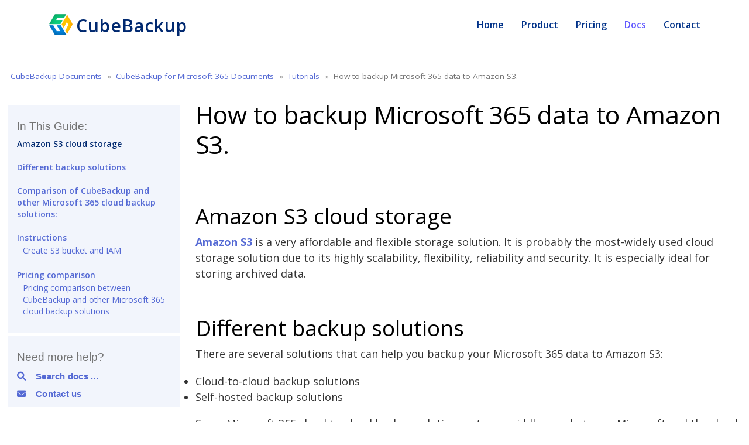

--- FILE ---
content_type: text/html; charset=UTF-8
request_url: https://cubebackup.com/docs/ms365/tutorials365/backup-microsoft-365-to-amazon-s3/
body_size: 6582
content:
<!DOCTYPE html>
<html>
<head>
<meta charset="utf-8">
<title>CubeBackup - How to backup Microsoft 365 data to Amazon S3.</title>
<meta name="description" content="Backup for Google Workspace and Microsoft 365 with version history to on-premises or private cloud storage in CubeBackup." />
<meta name="viewport" content="width=device-width, initial-scale=1.0">
<!--[if IE]><link rel="shortcut icon" href="/static/img/favicon.ico"><![endif]-->
<link rel="icon" href="/static/img/logo.png">
<!-- Google Fonts -->
<link href="https://fonts.googleapis.com/css?family=Open+Sans:300,300i,400,400i,600,600i,700,700i|Nunito:300,300i,400,400i,600,600i,700,700i|Poppins:300,300i,400,400i,500,500i,600,600i,700,700i" rel="stylesheet">
<link href="/static/font-awesome/css/all.min.css" rel="stylesheet">
<link href="/static/css/cookieconsent.min.css" rel="stylesheet">
<link href="/static/1765154125/css/all.css" rel="stylesheet">




	<link rel="stylesheet" href="/docs/build/stylesheets/satellite-min.css" type="text/css">
	
	<link href="/docs/build/stylesheets/home.css?v=1736828668" rel='stylesheet' type='text/css'>


</head>
<body class="docs-prod" data-nav="docs">
 <!-- ======= Header ======= -->
  <header id="header" class="header fixed-top">
    <div class="container-fluid container-xl d-flex align-items-center justify-content-between">

      <a href="/en/" class="logo d-flex align-items-center">
        <img src="/static/img/logo.png" alt="">
        <span>CubeBackup</span>
      </a>

      <nav id="navbar" class="navbar navbar-expand-md">
        <button class="navbar-toggler ms-auto" type="button" data-bs-toggle="collapse" data-bs-target="#nav-to-toggle" aria-expanded="false">
          <span class="navbar-toggler-icon"></span>
        </button>
        <div class="navbar-collapse collapse" id="nav-to-toggle">
          <ul class="navbar-nav">
            <li id="nav-home"><a class="nav-link scrollto" href="/en/" i18n="nav-1">Home</a></li>
            <li class="dropdown"><a href="#"><span i18n="nav-2">Product</span></a>
              <ul>
                <li id="nav-product-google"><a href="/en/product/google-workspace-backup"><i class="fab fa-google"></i>CubeBackup for Google Workspace</a></li>
                <li id="nav-product-365"><a href="/en/product/microsoft-365-backup"><i class="fab fa-microsoft"></i>CubeBackup for Microsoft 365</a></li>
              </ul>
            </li>
            <li id="nav-pricing"><a class="nav-link scrollto" href="/en/pricing" i18n="nav-3">Pricing</a></li>
            <li id="nav-docs"><a class="nav-link scrollto" href="/docs" i18n="nav-4">Docs</a></li>
            <li id="nav-contact"><a class="nav-link scrollto" href="/en/contact" i18n="nav-5">Contact</a></li>
          </ul>
        </div>
        
        <i class="bi bi-list mobile-nav-toggle"></i>
      </nav><!-- .navbar -->

    </div>
  </header><!-- End Header -->





      
<script>
    var anchorForId = function (id) {
        var anchor = document.createElement("a");
        anchor.className = "header-link";
        anchor.href      = "#" + id;
        anchor.innerHTML = "<span class=\"visually-hidden\">Permalink</span><i class=\"fa fa-link\"></i>";
        anchor.title = "Permalink";
        return anchor;
    };

    var linkifyAnchors = function (level, containingElement) {
        var headers = containingElement.getElementsByTagName("h" + level);
        for (var h = 0; h < headers.length; h++) {
            var header = headers[h];

            if (typeof header.id !== "undefined" && header.id !== "") {
                header.appendChild(anchorForId(header.id));
            }
        }
    };

    document.onreadystatechange = function () {
        if (this.readyState === "complete") {
            var contentBlock = document.getElementsByClassName("doc")[0];
            if (!contentBlock) {
                return;
            }
            for (var level = 1; level <= 6; level++) {
                linkifyAnchors(level, contentBlock);
            }
        }
    };

</script>


<section class="primary single-doc first-section">
  <div class="container">
    <div class="row breadcrumb-row with-subnavigation">
  <div class="col-sm-12">
    <ol class="breadcrumb library-breadcrumb">
      







<li>
  
  <a href="https://www.cubebackup.com/docs/">CubeBackup Documents</a>
  
</li>


<li>
  
  <a href="https://www.cubebackup.com/docs/ms365/">CubeBackup for Microsoft 365 Documents</a>
  
</li>


<li>
  
  <a href="https://www.cubebackup.com/docs/ms365/tutorials365/">Tutorials</a>
  
</li>


<li>
  
  How to backup Microsoft 365 data to Amazon S3.
  
</li>

    </ol>
  </div>
</div>

    <div class="row" itemscope itemtype="http://schema.org/TechArticle">
      <div class="col-sm-12">
        <div class="row">
          <div class="col-lg-9 offset-lg-3">
          </div>
        </div>
        <div class="row">
          <div id="doc-sidebar-container" class="col-lg-3 align-self-start hidden-xs">
  <div id="doc-sidebar">
    
    
    <div class="doc-sidebar-inner" id="doc-sidebar-toc">
      <h3 id="doc-sidebar-title">In This Guide:</h3>
      <div class="sidebar sidebar-library nav navbar" id="markdown-toc">
          <nav id="TableOfContents">
<ul>
<li>
<ul>
<li><a href="#amazon-s3-cloud-storage">Amazon S3 cloud storage</a></li>
<li><a href="#different-backup-solutions">Different backup solutions</a></li>
<li><a href="#comparison-of-cubebackup-and-other-microsoft-365-cloud-backup-solutions">Comparison of CubeBackup and other Microsoft 365 cloud backup solutions:</a></li>
<li><a href="#instructions">Instructions</a>
<ul>
<li><a href="#create-s3-bucket-and-iam">Create S3 bucket and IAM</a></li>
</ul></li>
<li><a href="#pricing-comparison">Pricing comparison</a>
<ul>
<li><a href="#pricing-comparison-between-cubebackup-and-other-microsoft-365-cloud-backup-solutions">Pricing comparison between CubeBackup and other Microsoft 365 cloud backup solutions</a></li>
</ul></li>
</ul></li>
</ul>
</nav>
      </div>
    </div>
    
    <div markdown="0" class="doc-sidebar-inner" >
  <div class="search-form">
  <label class="visually-hidden" for="q">Search guides and tutorials</label>
  <h3 id="doc-sidebar-title">Need more help?</h3>
    <button id="search-btn" class="btn" data-bs-toggle="modal" data-bs-target="#search-modal">
      <i class="fas fa-search"></i>&nbsp;&nbsp;&nbsp;Search docs ...
    </button>
    <a href="https://www.cubebackup.com/contact">
      <button id="contact-us" class="btn">
        <i class="fas fa-envelope"></i>&nbsp;&nbsp;&nbsp;Contact us
      </button>
    </a>
  </div>
</div>

   
  </div>
</div>

          <div id="article-body" class="col-lg-9 doc">
            <h1 class="doc-title" itemprop="headline">How to backup Microsoft 365 data to Amazon S3.</h1>
<hr>


           
           
           
            

<h2 id="amazon-s3-cloud-storage">Amazon S3 cloud storage</h2>

<p><a href="https://aws.amazon.com/s3/"><strong>Amazon S3</strong></a> is a very affordable and flexible storage solution. It is probably the most-widely used cloud storage solution due to its highly scalability, flexibility, reliability and security.  It is especially ideal for storing archived data.</p>

<h2 id="different-backup-solutions">Different backup solutions</h2>

<p>There are several solutions that can help you backup your Microsoft 365 data to Amazon S3:</p>

<ul>
<li>Cloud-to-cloud backup solutions</li>
<li>Self-hosted backup solutions</li>
</ul>

<p>Some Microsoft 365 cloud-to-cloud backup solutions act as a middle-man between Microsoft and the cloud storage provider (such as <strong>Amazon S3</strong>).  All of your data is stored in the vendor's own storage with the cloud provider, so the vendor becomes the gatekeeper of your backup data, and all access to your data must be through them.</p>

<p>CubeBackup, on the other hand, leaves you in control of your data. Using <em>Microsoft APIs</em> and <em>Amazon APIs</em>, CubeBackup allows you to back up your Microsoft 365 data to your own <em>private</em> Amazon S3 bucket directly, without acting as a middle-man. You retain control of the Amazon S3 bucket and all of your data without exposing it to any third parties. This allows you to view the physical files and folders of your backups, so you can copy or migrate the backup data to other storage locations if you wish.</p>

<p>Since CubeBackup leaves control of the Amazon S3 storage in your hands, you will need to create an AWS account on Amazon and apply for an S3 bucket. For more information, please visit <a href="https://aws.amazon.com/s3">https://aws.amazon.com/s3</a>.</p>

<h2 id="comparison-of-cubebackup-and-other-microsoft-365-cloud-backup-solutions">Comparison of CubeBackup and other Microsoft 365 cloud backup solutions:</h2>

<table>
<thead>
<tr>
<th></th>
<th>CubeBackup</th>
<th>Other cloud backup solutions</th>
</tr>
</thead>

<tbody>
<tr>
<td>Location of backups</td>
<td>Your private S3 bucket</td>
<td>Vendor's cloud storage</td>
</tr>

<tr>
<td>Full control of your backups</td>
<td>Yes</td>
<td>No, only restore operations are allowed</td>
</tr>

<tr>
<td>Cost</td>
<td>Cheap</td>
<td>Expensive</td>
</tr>

<tr>
<td>Ease of setup</td>
<td>A little more work initially; must apply for S3 bucket</td>
<td>Very easy</td>
</tr>

<tr>
<td>Backup data migration</td>
<td>Yes (very easy)</td>
<td>It depends, some vendors offer data migration options, others do not.</td>
</tr>

<tr>
<td>User management</td>
<td>New users can be added to the backup list automatically</td>
<td>New users must be added manually</td>
</tr>
</tbody>
</table>

<h2 id="instructions">Instructions</h2>

<h3 id="create-s3-bucket-and-iam">Create S3 bucket and IAM</h3>

<p>Setting an Amazon S3 bucket as your backup location must be done just after the CubeBackup installation. Please see detailed instructions on <a href="../../user_guide365/initial_config_windows/?storage_type=s3#step-2-set-backup-location">how to apply for a private <strong>S3 bucket</strong> and a corresponding <strong>AWS IAM</strong> account</a>.</p>

<p>Once you have created your Amazon IAM account and S3 bucket, during the initial configuration of CubeBackup, you can select <strong>Amazon S3</strong> as the backup location, then input the <strong>S3 Bucket</strong>, <strong>Access key ID</strong>, <strong>Secret access key</strong> values and click the <strong>Next</strong> button. In the following steps, you can refer to the <a href="../../user_guide365/initial_config_windows/#step-3-register-and-authorize-the-azure-ad-application-for-cubebackup">Initial configuration of CubeBackup for Microsoft 365</a> to complete all other settings.</p>

<p><img src="./cubebackup-s3.png" alt="Back up Microsoft 365 to Amazon S3 using CubeBackup" style="width: 680px;"></p>

<h2 id="pricing-comparison">Pricing comparison</h2>

<p>You may be concerned about the cost of using <em>Amazon S3</em> for your backup data. Detailed pricing for <em>Amazon S3</em> can be found at <a href="https://aws.amazon.com/s3/pricing/">here</a>. You can also try our <a href="../../../faq/pricing-calculator">CubeBackup pricing calculator</a> to estimate the total cost of your backup solution on different platforms. Amazon's pricing model is somewhat complicated, but based on our experience, the cost is about <strong>$5 USD/year</strong> for each user on average.</p>

<h3 id="pricing-comparison-between-cubebackup-and-other-microsoft-365-cloud-backup-solutions">Pricing comparison between CubeBackup and other Microsoft 365 cloud backup solutions</h3>

<table>
<thead>
<tr>
<th>Organization Type</th>
<th>CubeBackup local backup</th>
<th>CubeBackup Amazon S3 backup</th>
<th>Other cloud backup solutions</th>
</tr>
</thead>

<tbody>
<tr>
<td>Microsoft 365 for Business</td>
<td>$5/user/year</td>
<td>$5 + $5(estimated) = $10/user/year</td>
<td>~$40-50/user/year</td>
</tr>

<tr>
<td>Microsoft 365 for Education and Nonprofits</td>
<td>$2/user/year</td>
<td>$2+ $5(estimated) = $7/user/year</td>
<td>~$40-50/user/year</td>
</tr>
</tbody>
</table>

<blockquote>
<p><strong>Note</strong>:  The cost of Amazon S3 storage may vary depending on how much data each user has on Microsoft 365. These estimated prices assume that each user has 30 GB data on average. By default, if you choose to backup Microsoft 365 data to Amazon S3, CubeBackup will employ <strong>Amazon S3 Standard-IA</strong> as the backup storage by default.</p>
</blockquote>

           
          </div>
        </div>
      </div>
    </div>
  </div>
</section>
<div class="modal fade" id="search-modal" tabindex="-1" aria-labelledby="search-modal" aria-hidden="true" data-backdrop="false">
    <div class="modal-dialog modal-dialog-scrollable modal-lg">
      <div class="modal-content">
          <div class="modal-header">
          <div class="modal-header" id="search-box-side"></div>
        </div>
        <div class="modal-body" id="hits-container">
          <div id="facets-filter"></div>
          <div id="infinite-hits"></div>
        </div>
      </div>
    </div>
</div>


<script src="https://cdn.jsdelivr.net/npm/algoliasearch@3/dist/algoliasearchLite.min.js"></script>
<script src="https://cdn.jsdelivr.net/npm/algoliasearch-helper@3.11.0/dist/algoliasearch.helper.min.js"></script>
<script src="https://cdn.jsdelivr.net/npm/algoliasearch@4.14.2/dist/algoliasearch-lite.umd.js" integrity="sha256-dImjLPUsG/6p3+i7gVKBiDM8EemJAhQ0VvkRK2pVsQY=" crossorigin="anonymous"></script>
<script src="https://cdn.jsdelivr.net/npm/instantsearch.js@4.49.1/dist/instantsearch.production.min.js" integrity="sha256-3s8yn/IU/hV+UjoqczP+9xDS1VXIpMf3QYRUi9XoG0Y=" crossorigin="anonymous"></script>

<script>
 function keyboardEventLayout(){
     $("li.ais-InfiniteHits-item a").focusout(function(){
        $(this).parent("li").removeClass("keyboardFocused");
      })
     $("li.ais-InfiniteHits-item a").focus(function(){
        $(this).parent("li").addClass("keyboardFocused");
      })
     $("button.ais-InfiniteHits-loadMore").click(function(){
        originEl = $("li.ais-InfiniteHits-item:last-of-type");
        setTimeout(function(){
           originEl.addClass("keyboardFocused");
           originEl.children("a").focus();
           }, 200)
       });
   }

    const searchClient = algoliasearch(
      '3NGXZ7HRWA',
      '37693adf53385d21f4b2958d8554b0f3' 
    );

    const search = instantsearch({
      indexName: 'CubeBackup_docSearch_1',
      searchClient,
      routing: true,
      searchFunction: function(helper) {
        if (helper.state.query.length < 3) {
          return; 
        }
        helper.search( );
      }
    });

    search.on('render', () => {
      keyboardEventLayout();
      resultList();
    })

    search.addWidgets([
      instantsearch.widgets.configure({
        hitsPerPage: 5,
        attributesToSnippet: ['content:30'],
        snippetEllipsisText: ' ...'
      })
    ]);

    

    search.addWidgets([
      instantsearch.widgets.searchBox({
        container: '#search-box-side',
        autofocus: true,
        placeholder: 'Search more ...',
        showReset: true,
        searchAsYouType: true
    })
    ]);

    var hitItem = '<a href="\/..{{ ref }}">\
      <div class="hit-item row">\
        <div>\
          <h5>\
            {{#helpers.highlight}}{ "attribute": "title" }{{\/helpers.highlight}}\
          </h5>\
          <p style="font-weight: 600;">{{#helpers.highlight}}{ "attribute": "description" }{{\/helpers.highlight}}</p>\
          <p>{{#helpers.snippet}}{ "attribute": "content" }{{\/helpers.snippet}}</p>\
          {{#categories.length}}\
            {{#categories}}<span class="search-categories me-1">{{ . }}</span>{{/categories}}\
          {{/categories.length}}\
        </div>\
      </div></a>';

    search.addWidgets([
      instantsearch.widgets.infiniteHits({
        container: '#infinite-hits',
        templates: {
          item: hitItem,
          empty: `No results found for query <strong><em>"{{query}}"</em></strong>`,
        },
      })
    ]);

    search.addWidgets([
      instantsearch.widgets.refinementList({
        container: '#facets-filter',
        attribute: 'categories',
        sortBy: ['name'],
      })
    ]);



    search.start();
</script>
<script src="https://ajax.googleapis.com/ajax/libs/jquery/3.5.1/jquery.min.js"></script>
<script>
  const myModalEl = document.getElementById('search-modal')
  myModalEl.addEventListener('show.bs.modal', event => {
    setTimeout(function (){
      $('input:visible:enabled:first').focus();
      console.log("timeOut")
    }, 500);
  })
</script>

      <footer>
      </footer>
      


  <!-- ======= Footer ======= -->
  <footer id="footer" class="footer" >
    <div class="footer-top" style="background-color: #F6FBFF;">
      <div class="container">
        <div class="row gy-4">
          <div class="col-lg-5 col-md-12 footer-info">
            <a href="/en/" class="logo d-flex align-items-center">
              <img src="/static/img/logo.png" alt="">
              <span>CubeBackup</span>
            </a>
            <p i18n="footer-p-intro">A better backup solution for Google Workspace and Microsoft 365</p>
            <div class="social-links mt-2">
              <a href="https://twitter.com/cubebackup" class="twitter"><i class="fa-brands fa-twitter-square" style="color: #00acee;"></i></a>
              <a href="https://www.facebook.com/cubebackup/" class="facebook"><i class="fa-brands fa-facebook-square" style="color: #4267b2;"></i></a>
              <a href="https://www.linkedin.com/company/cubebackup/" class="linkedin"><i class="fa-brands fa-linkedin" style="color: #0077b5;"></i></a>
            </div>
            
            <div class="lang-links mt-2 dropdown dropup">
              <a class="dropdown-toggle pt-2" href="#" role="button" data-bs-toggle="dropdown" aria-expanded="false">
                <i class="fa-solid fa-globe"></i> <span id="lang-span">en</span>
              </a>
              <ul class="dropdown-menu">
                <li><a class="dropdown-item" href="/de/docsproxy?path=/ms365/tutorials365/backup-microsoft-365-to-amazon-s3/" id="lang-de">Deutsch</a></li>
                <li><a class="dropdown-item" href="/en/docsproxy?path=/ms365/tutorials365/backup-microsoft-365-to-amazon-s3/" id="lang-en">English</a></li>
                <li><a class="dropdown-item" href="/es/docsproxy?path=/ms365/tutorials365/backup-microsoft-365-to-amazon-s3/" id="lang-es">Español</a></li>
                <li><a class="dropdown-item" href="/fr/docsproxy?path=/ms365/tutorials365/backup-microsoft-365-to-amazon-s3/" id="lang-fr">Français</a></li>
                <li><a class="dropdown-item" href="/it/docsproxy?path=/ms365/tutorials365/backup-microsoft-365-to-amazon-s3/" id="lang-it">Italiano</a></li>
              </ul>
            </div>
            
          </div>
          <div class="col-lg-7">
            <div class="row">
              <div class="col-md-4 footer-links">
                <h4 i18n="footer-h4-1">PRODUCT</h4>
                <ul>
                  <li><a href="/en/product/google-workspace-backup">Google Workspace backup</a></li>
                  <li><a href="/en/product/microsoft-365-backup">Microsoft 365 backup</a></li>
                  <li><a href="/en/pricing" i18n="footer-a-1-3">Pricing</a></li>
                </ul>
              </div>

              <div class="col-md-4 footer-links">
                <h4 i18n="footer-h4-2">RESOURCES</h4>
                <ul>
                  <li><a href="/subscriptions/" i18n="footer-a-2-4">Customer portal</a></li>
                  <li><a href="/docs" i18n="footer-a-2-1">Documents</a></li>
                  <li><a href="/blog" i18n="footer-a-2-2">Blog</a></li>
                  <li><a href="/referrer/index" i18n="footer-a-2-3">Referral program</a></li>
                </ul>
              </div>

              <div class="col-md-4 footer-links">
                <h4 i18n="footer-h4-3">LEGAL</h4>
                <ul>
                  <li><a href="/docs/legal/gdpr/">GDPR</a></li>
                  <li><a href="/docs/legal/terms-of-service/" i18n="footer-a-3-2">Terms of service</a></li>
                  <li><a href="/docs/legal/privacy-policy/" i18n="footer-a-3-3">Privacy policy</a></li>
                </ul>
              </div>
            </div>
          </div>


        </div>
      </div>
    </div>

    <div class="container">
      <div class="copyright">
        &copy; Copyright <strong><span>CubeBackup</span></strong>. All Rights Reserved
<!--
        <span class="lang-manager ms-2">
            <a href="/en/docsproxy?path=/ms365/tutorials365/backup-microsoft-365-to-amazon-s3/">ENGLISH</a>|<a href="">日本語</a>
        </span>
-->
      </div>
      </div>
    </div>
  </footer><!-- End Footer -->

  <a href="#" class="back-to-top d-flex align-items-center justify-content-center"><i class="fas fa-arrow-up"></i></a>



<script type="text/javascript" src="/static/1765154125/js/lib.js"></script>




<script src="/docs/build/js/clipboard.min.js" type="text/javascript"></script>

<script src="/docs/build/js/main.js?v=1755854440" type="text/javascript"></script>
<script type="text/javascript">
    SidebarScroll.init()
    if (window.location.hash) {
        SidebarScroll.click($('a[href="'+window.location.hash+'"]')[0]);
    }
</script>



      <script type="text/javascript">
$( "img[src^='\/docs\/assets']" ).each(function () {
  $( this ).parent().bind('click', false);
  $( this ).on('click', function(e) {
    var image_title = $( this ).attr('alt');
    var image_href = $( this ).parent().attr('href') || $( this ).attr('src');
    $( '#img-modal-image' ).attr('src', image_href);
    $( '#img-modal-title' ).text(image_title);
    $( '#img-modal' ).modal({ show: true });
  });
});
</script>
<script>
  
    $(document).ready(function() {
      var navId = $(document.body).attr('data-nav');
      if (!navId) return;
      var li = $('#nav-' + navId);
      li.find('a').addClass('active');
      var pli = li.parent().parent();
      if (pli.hasClass('dropdown')) {
          pli.children('a').addClass('active');
      }
    });
    $(document).ready(function(){
      $(window).on('scroll', function(){
        if ($(window).scrollTop() > 48) {
          $(".breadcrumb-row").css("visibility", "hidden");
        } else  {
          $(".breadcrumb-row").css("visibility", "visible");
        }
      })
    })
  
  $(document).ready(function(){
    $(".navbar-toggler").click(function(){
      $("body > header").css("background-color", "#fff");
    })
  })
</script>

      
      


</body>
</html>


--- FILE ---
content_type: text/css
request_url: https://cubebackup.com/docs/build/stylesheets/home.css?v=1736828668
body_size: 32107
content:
@charset "UTF-8";
.rounded {
  border-radius: 2px;
  -moz-border-radius: 2px;
  -webkit-border-radius: 2px;
}
.cornered {
  border-radius: 0px;
  -moz-border-radius: 0px;
  -webkit-border-radius: 0px;
}
.border-radius-default {
  border-radius: 0px;
  -moz-border-radius: 0px;
  -webkit-border-radius: 0px;
}
.remove-gradient {
  background-image: none;
  filter: progid:DXImageTransform.Microsoft.gradient(enabled = false);
}
.remove-box-shadow {
  -webkit-box-shadow: none;
  box-shadow: none;
}
.transition-base {
  -webkit-transition: 0.2s all;
  transition: 0.2s all;
}
.link-standard:link,
.link-standard:visited,
.link-standard:active {
  color: #0089bc;
}
.link-standard:hover {
  color: #005170;
}
.callout-title:before {
  font-family: "Lato", sans-serif;
  font-weight: 300;
  line-height: 1.1;
  color: inherit;
  margin-top: 11px;
  margin-bottom: 11px;
  font-size: 14px;
  font-size: 19px;
  font-weight: 400;
  color: #000;
}
.callout-title:before small,
.callout-title:before .small {
  font-weight: normal;
  line-height: 1;
  color: #777777;
}
.callout-title:before small,
.callout-title:before .small {
  font-size: 75%;
}
.callout-title:before + .lead {
  padding-top: 10px;
}
.callout-text * {
  font-size: 16px;
  font-weight: 400;
  line-height: 1.5;
}
.has-inner-before:before {
  font-family: "Lato", sans-serif;
  font-weight: 300;
  line-height: 1.1;
  color: inherit;
  margin-top: 11px;
  margin-bottom: 11px;
  font-size: 14px;
  font-size: 19px;
  font-weight: 400;
  color: #000;
}
.has-inner-before:before small,
.has-inner-before:before .small {
  font-weight: normal;
  line-height: 1;
  color: #777777;
}
.has-inner-before:before small,
.has-inner-before:before .small {
  font-size: 75%;
}
.has-inner-before:before + .lead {
  padding-top: 10px;
}
.has-inner-before:before {
  display: inline-block;
  margin-bottom: 10px;
}
.has-outer-before {
  margin-top: 40px;
}
.has-outer-before:before {
  font-family: "Lato", sans-serif;
  font-weight: 300;
  line-height: 1.1;
  color: inherit;
  margin-top: 11px;
  margin-bottom: 11px;
  font-size: 14px;
  font-size: 19px;
  font-weight: 400;
  color: #000;
}
.has-outer-before:before small,
.has-outer-before:before .small {
  font-weight: normal;
  line-height: 1;
  color: #777777;
}
.has-outer-before:before small,
.has-outer-before:before .small {
  font-size: 75%;
}
.has-outer-before:before + .lead {
  padding-top: 10px;
}
.has-outer-before:before {
  position: relative;
  display: block;
  height: 0;
  top: -40px;
  left: -10.5px;
}
.note {
  padding: 15px;
  background-color: #edf7fe;
  border-left: 4px solid #bde2fb;
}
.note:before {
  font-family: "Lato", sans-serif;
  font-weight: 300;
  line-height: 1.1;
  color: inherit;
  margin-top: 11px;
  margin-bottom: 11px;
  font-size: 14px;
  font-size: 19px;
  font-weight: 400;
  color: #000;
}
.note:before small,
.note:before .small {
  font-weight: normal;
  line-height: 1;
  color: #777777;
}
.note:before small,
.note:before .small {
  font-size: 75%;
}
.note:before + .lead {
  padding-top: 10px;
}
.note:before {
  display: inline-block;
  margin-bottom: 10px;
}
.note * {
  font-size: 16px;
  font-weight: 400;
  line-height: 1.5;
}
.note:before {
  font-family: "Lato", sans-serif;
  font-weight: 300;
  line-height: 1.1;
  color: inherit;
  margin-top: 11px;
  margin-bottom: 11px;
  font-size: 14px;
  font-size: 19px;
  font-weight: 400;
}
.note:before small,
.note:before .small {
  font-weight: normal;
  line-height: 1;
  color: #777777;
}
.note:before small,
.note:before .small {
  font-size: 75%;
}
.note:before + .lead {
  padding-top: 10px;
}
.note a {
  color: #0089bc;
}
.note a:hover {
  color: #006489;
}
.note strong {
  font-weight: bold;
}
#article-body .disclosure-note {
  padding: 15px;
  background-color: #edf7fe;
  border-left: 4px solid #bde2fb;
}
#article-body .disclosure-note:before {
  font-family: "Lato", sans-serif;
  font-weight: 300;
  line-height: 1.1;
  color: inherit;
  margin-top: 11px;
  margin-bottom: 11px;
  font-size: 14px;
  font-size: 19px;
  font-weight: 400;
  color: #000;
}
#article-body .disclosure-note:before small,
#article-body .disclosure-note:before .small {
  font-weight: normal;
  line-height: 1;
  color: #777777;
}
#article-body .disclosure-note:before small,
#article-body .disclosure-note:before .small {
  font-size: 75%;
}
#article-body .disclosure-note:before + .lead {
  padding-top: 10px;
}
#article-body .disclosure-note:before {
  display: inline-block;
  margin-bottom: 10px;
}
#article-body .disclosure-note * {
  font-size: 16px;
  font-weight: 400;
  line-height: 1.5;
}
#article-body .disclosure-note:before {
  font-family: "Lato", sans-serif;
  font-weight: 300;
  line-height: 1.1;
  color: inherit;
  margin-top: 11px;
  margin-bottom: 11px;
  font-size: 14px;
  font-size: 19px;
  font-weight: 400;
}
#article-body .disclosure-note:before small,
#article-body .disclosure-note:before .small {
  font-weight: normal;
  line-height: 1;
  color: #777777;
}
#article-body .disclosure-note:before small,
#article-body .disclosure-note:before .small {
  font-size: 75%;
}
#article-body .disclosure-note:before + .lead {
  padding-top: 10px;
}
#article-body .disclosure-note a {
  color: #0089bc;
}
#article-body .disclosure-note a:hover {
  color: #006489;
}
#article-body .disclosure-note strong {
  font-weight: bold;
}
#article-body .disclosure-note img.disclosure-icon {
  display: inline-block;
  height: 1.5em;
  margin: -0.1em 0 0 0;
  -webkit-transition: .2s linear;
  transition: .2s linear;
  -webkit-transform: scaleY(1);
          transform: scaleY(1);
}
#article-body .disclosure-note .disclosure-note-content {
  overflow: hidden;
  margin-top: 10px;
}
#article-body .disclosure-note table:not([class]) > thead > tr > th {
  background: transparent;
}
#article-body .disclosure-note table:not([class]) > tbody > tr:nth-of-type(odd) {
  background: #fff;
}
#article-body .disclosure-note.disclosed img.disclosure-icon {
  -webkit-transition: .2s linear;
  transition: .2s linear;
  -webkit-transform: scaleY(-1);
          transform: scaleY(-1);
}
.caution {
  padding: 15px;
  background-color: #fdf3f2;
  border-left: 4px solid #f8c9c4;
}
.caution:before {
  font-family: "Lato", sans-serif;
  font-weight: 300;
  line-height: 1.1;
  color: inherit;
  margin-top: 11px;
  margin-bottom: 11px;
  font-size: 14px;
  font-size: 19px;
  font-weight: 400;
  color: #000;
}
.caution:before small,
.caution:before .small {
  font-weight: normal;
  line-height: 1;
  color: #777777;
}
.caution:before small,
.caution:before .small {
  font-size: 75%;
}
.caution:before + .lead {
  padding-top: 10px;
}
.caution:before {
  display: inline-block;
  margin-bottom: 10px;
}
.caution * {
  font-size: 16px;
  font-weight: 400;
  line-height: 1.5;
}
.caution:before {
  font-family: "Lato", sans-serif;
  font-weight: 300;
  line-height: 1.1;
  color: inherit;
  margin-top: 11px;
  margin-bottom: 11px;
  font-size: 14px;
  font-size: 19px;
  font-weight: 400;
}
.caution:before small,
.caution:before .small {
  font-weight: normal;
  line-height: 1;
  color: #777777;
}
.caution:before small,
.caution:before .small {
  font-size: 75%;
}
.caution:before + .lead {
  padding-top: 10px;
}
.caution a {
  color: #0089bc;
}
.caution a:hover {
  color: #006489;
}
.caution strong {
  font-weight: bold;
}
.deprecated {
  padding: 15px;
  background-color: #ffeedf;
  border-left: 4px solid #ffd4ac;
}
.deprecated:before {
  font-family: "Lato", sans-serif;
  font-weight: 300;
  line-height: 1.1;
  color: inherit;
  margin-top: 11px;
  margin-bottom: 11px;
  font-size: 14px;
  font-size: 19px;
  font-weight: 400;
  color: #000;
}
.deprecated:before small,
.deprecated:before .small {
  font-weight: normal;
  line-height: 1;
  color: #777777;
}
.deprecated:before small,
.deprecated:before .small {
  font-size: 75%;
}
.deprecated:before + .lead {
  padding-top: 10px;
}
.deprecated:before {
  display: inline-block;
  margin-bottom: 10px;
}
.deprecated * {
  font-size: 16px;
  font-weight: 400;
  line-height: 1.5;
}
.deprecated:before {
  font-family: "Lato", sans-serif;
  font-weight: 300;
  line-height: 1.1;
  color: inherit;
  margin-top: 11px;
  margin-bottom: 11px;
  font-size: 14px;
  font-size: 19px;
  font-weight: 400;
}
.deprecated:before small,
.deprecated:before .small {
  font-weight: normal;
  line-height: 1;
  color: #777777;
}
.deprecated:before small,
.deprecated:before .small {
  font-size: 75%;
}
.deprecated:before + .lead {
  padding-top: 10px;
}
.deprecated a {
  color: #0089bc;
}
.deprecated a:hover {
  color: #006489;
}
.deprecated strong {
  font-weight: bold;
}
.cloud_manager_link {
  padding: 15px;
  background-color: #edf7fe;
  border-left: 4px solid #bde2fb;
}
.cloud_manager_link:before {
  font-family: "Lato", sans-serif;
  font-weight: 300;
  line-height: 1.1;
  color: inherit;
  margin-top: 11px;
  margin-bottom: 11px;
  font-size: 14px;
  font-size: 19px;
  font-weight: 400;
  color: #000;
}
.cloud_manager_link:before small,
.cloud_manager_link:before .small {
  font-weight: normal;
  line-height: 1;
  color: #777777;
}
.cloud_manager_link:before small,
.cloud_manager_link:before .small {
  font-size: 75%;
}
.cloud_manager_link:before + .lead {
  padding-top: 10px;
}
.cloud_manager_link:before {
  display: inline-block;
  margin-bottom: 10px;
}
.cloud_manager_link * {
  font-size: 16px;
  font-weight: 400;
  line-height: 1.5;
}
.cloud_manager_link:before {
  font-family: "Lato", sans-serif;
  font-weight: 300;
  line-height: 1.1;
  color: inherit;
  margin-top: 11px;
  margin-bottom: 11px;
  font-size: 14px;
  font-size: 19px;
  font-weight: 400;
}
.cloud_manager_link:before small,
.cloud_manager_link:before .small {
  font-weight: normal;
  line-height: 1;
  color: #777777;
}
.cloud_manager_link:before small,
.cloud_manager_link:before .small {
  font-size: 75%;
}
.cloud_manager_link:before + .lead {
  padding-top: 10px;
}
.cloud_manager_link a {
  color: #0089bc;
}
.cloud_manager_link a:hover {
  color: #006489;
}
.cloud_manager_link strong {
  font-weight: bold;
}
.terminal {
  background-color: black;
  color: rgba(65, 255, 0, 0.85);
  padding: 0 10px;
}
.terminal code {
  white-space: pre-line;
}
pre.terminal code::-moz-selection {
  background-color: #B2D7FF;
  color: black;
}
pre.terminal code::selection {
  background-color: #B2D7FF;
  color: black;
}
.output {
  margin-top: 40px;
  background-color: #f8f8f8;
}
.output:before {
  font-family: "Lato", sans-serif;
  font-weight: 300;
  line-height: 1.1;
  color: inherit;
  margin-top: 11px;
  margin-bottom: 11px;
  font-size: 14px;
  font-size: 19px;
  font-weight: 400;
  color: #000;
}
.output:before small,
.output:before .small {
  font-weight: normal;
  line-height: 1;
  color: #777777;
}
.output:before small,
.output:before .small {
  font-size: 75%;
}
.output:before + .lead {
  padding-top: 10px;
}
.output:before {
  position: relative;
  display: block;
  height: 0;
  top: -40px;
  left: -10.5px;
}
.output:before {
  content: "Output";
}
pre {
  overflow-x: auto;
}
pre code {
  word-wrap: normal;
  overflow-wrap: normal;
  white-space: pre;
}
.variable {
  background-color: #cff0df;
  border-width: 1px;
  border-style: solid;
  border-color: #a9e3c5 !important;
}
.file-name {
  background-color: #f9f9ef;
  border-width: 1px;
  border-style: solid;
  border-color: #ebebca !important;
}
.file dt {
  margin-bottom: 5px;
  color: #000;
  font-family: Monaco, Menlo, Consolas, "Courier New", monospace;
}
.file dt:before {
  font-family: "Lato", sans-serif;
  font-weight: 300;
  line-height: 1.1;
  color: inherit;
  margin-top: 11px;
  margin-bottom: 11px;
  font-size: 14px;
  font-size: 19px;
  font-weight: 400;
  padding-right: 5px;
}
.file dt:before small,
.file dt:before .small {
  font-weight: normal;
  line-height: 1;
  color: #777777;
}
.file dt:before small,
.file dt:before .small {
  font-size: 75%;
}
.file dt:before + .lead {
  padding-top: 10px;
}
.file dd + dt {
  margin-top: 20px;
}
.file pre.chroma code {
  white-space: pre;
}
.file dt {
  background-color: #073642;
  padding: 0.5em;
  margin-bottom: 0;
  color: #93a1a1;
  text-align: center;
  font-size: 16px;
}
.highlight {
  margin-bottom: 0.7em;
}
@media screen and (min-width: 768px) {
  .sticky-header {
    position: fixed;
    right: 0;
    left: 0;
    z-index: 1030;
    top: 0;
    border-width: 0 0 1px;
  }
  .sticky-header .navbar-collapse {
    max-height: 340px;
  }
}
@media screen and (min-width: 768px) and (max-device-width: 480px) and (orientation: landscape) {
  .sticky-header .navbar-collapse {
    max-height: 200px;
  }
}
@media screen and (min-width: 768px) and (min-width: 768px) {
  .sticky-header {
    border-radius: 0;
  }
}

#main-nav {
  z-index: 9001;
}
#main-nav .navbar-collapse {
  max-height: none;
}
#main-nav .dropdown.open > .dropdown-toggle {
  padding-bottom: 0;
}
@media screen and (min-width: 768px) {
  #main-nav .dropdown.open > .dropdown-toggle {
    padding-bottom: 21px;
  }
}
.subnav {
  background-color: #323232;
  border-color: #212121;
  font-weight: 400;
  font-family: "Lato", sans-serif;
  min-height: 0px;
}
.subnav .navbar-brand {
  color: #a6a6a6;
}
.subnav .navbar-brand:hover,
.subnav .navbar-brand:focus {
  color: #8c8c8c;
  background-color: transparent;
}
.subnav .navbar-text {
  color: #777;
}
.subnav .navbar-nav > li > a {
  color: #a6a6a6;
}
.subnav .navbar-nav > li > a:hover,
.subnav .navbar-nav > li > a:focus {
  color: #d9d9d9;
  background-color: transparent;
}
.subnav .navbar-nav > .active > a,
.subnav .navbar-nav > .active > a:hover,
.subnav .navbar-nav > .active > a:focus {
  color: #fff;
  background-color: transparent;
}
.subnav .navbar-nav > .disabled > a,
.subnav .navbar-nav > .disabled > a:hover,
.subnav .navbar-nav > .disabled > a:focus {
  color: #ccc;
  background-color: transparent;
}
.subnav .navbar-toggle {
  border-color: transparent;
}
.subnav .navbar-toggle:hover,
.subnav .navbar-toggle:focus {
  background-color: transparent;
}
.subnav .navbar-toggle .icon-bar {
  background-color: #e6e6e6;
}
.subnav .navbar-collapse,
.subnav .navbar-form {
  border-color: #212121;
}
.subnav .navbar-nav > .open > a,
.subnav .navbar-nav > .open > a:hover,
.subnav .navbar-nav > .open > a:focus {
  background-color: transparent;
  color: #fff;
}
@media (max-width: 767px) {
  .subnav .navbar-nav .open .dropdown-menu > li > a {
    color: #a6a6a6;
  }
  .subnav .navbar-nav .open .dropdown-menu > li > a:hover,
  .subnav .navbar-nav .open .dropdown-menu > li > a:focus {
    color: #d9d9d9;
    background-color: transparent;
  }
  .subnav .navbar-nav .open .dropdown-menu > .active > a,
  .subnav .navbar-nav .open .dropdown-menu > .active > a:hover,
  .subnav .navbar-nav .open .dropdown-menu > .active > a:focus {
    color: #fff;
    background-color: transparent;
  }
  .subnav .navbar-nav .open .dropdown-menu > .disabled > a,
  .subnav .navbar-nav .open .dropdown-menu > .disabled > a:hover,
  .subnav .navbar-nav .open .dropdown-menu > .disabled > a:focus {
    color: #ccc;
    background-color: transparent;
  }
}
.subnav .navbar-link {
  color: #a6a6a6;
}
.subnav .navbar-link:hover {
  color: #d9d9d9;
}
.subnav .btn-link {
  color: #a6a6a6;
}
.subnav .btn-link:hover,
.subnav .btn-link:focus {
  color: #d9d9d9;
}
.subnav .btn-link[disabled]:hover,
fieldset[disabled] .subnav .btn-link:hover,
.subnav .btn-link[disabled]:focus,
fieldset[disabled] .subnav .btn-link:focus {
  color: #ccc;
}
.subnav li > a {
  font-size: 15px;
  line-height: 15px;
}
@media screen and (min-width: 768px) {
  .subnav li > a {
    margin: 13px 12px 0px 12px;
    padding: 0;
  }
}
.subnav li:first-child a {
  margin-left: 0px;
}
.subnav li:last-child a {
  margin-right: 0px;
}
.subnav .navbar-toggle {
  margin-top: 21px;
  margin-bottom: 21px;
}
.subnav-divider {
  margin: 0px -15px;
}
@media screen and (min-width: 768px) {
  .subnav-divider {
    margin: 0px;
  }
}
.nav-sidebar {
  border-right: 1px solid #e7e6e6;
  position: static;
  display: none;
}
.nav-sidebar li {
  text-align: right;
  border-right: #fff solid 2px;
}
.nav-sidebar li:hover {
  border-right: #e7e6e6 solid 2px;
}
.nav-sidebar li.active {
  border-right: #000 solid 2px;
}
.nav-sidebar li.header-active {
  border-right: #000 solid 2px;
}
.nav-sidebar li > a {
  padding: 3px 15px;
  font-size: 14px;
}
.nav-sidebar .nav-sidebar {
  margin-bottom: 30px;
}
.nav-sidebar .nav-sidebar.collapse {
  display: none;
}
.nav-sidebar .nav-sidebar.collapse.in {
  display: block;
}
tr.nav-sidebar .nav-sidebar.collapse.in {
  display: table-row;
}
tbody.nav-sidebar .nav-sidebar.collapse.in {
  display: table-row-group;
}
@media screen and (min-width: 992px) {
  .nav-sidebar {
    width: 213px;
    top: 24px;
    display: block;
  }
  .nav-sidebar.affix {
    position: fixed;
  }
  .nav-sidebar.affix-bottom {
    position: absolute;
  }
}
.sidebar-toggle {
  background: none;
  border: none;
  padding: 0px;
}
.sidebar-toggle .toggle-open,
.sidebar-toggle .toggle-closed {
  font-size: 10px;
  position: relative;
  top: -1px;
  color: #626262;
}
.sidebar-toggle .toggle-open:hover,
.sidebar-toggle .toggle-closed:hover {
  color: #000;
}
.sidebar-modal ul {
  list-style: none;
  padding-left: 0px;
}
.sidebar-modal ul li a {
  padding: 5px 0px 5px 10px;
}
.sidebar-modal ul li a:hover {
  background-color: transparent;
}
.sidebar-modal ul li a:active {
  background-color: #eeeeee;
}
.sidebar-modal ul li.header a {
  display: inline-block;
  padding: 5px 0px;
  font-weight: 800;
}
.sidebar-modal ul li.header a:hover {
  background-color: transparent;
}
.sidebar {
  margin-top: 30px !important;
  padding-top: 30px;
  border-top: 1px solid #e7e6e6;
}
@media screen and (min-width: 768px) {
  .sidebar {
    margin-top: 0 !important;
    padding-top: 0;
    border-top: 0;
  }
}
.sidebar ul {
  list-style: none;
  padding-left: 0px;
}
@media screen and (min-width: 768px) {
  .sidebar ul {
    padding-left: 20px;
    border-left: 1px solid #e7e6e6;
  }
}
.sidebar ul > li > ul {
  border: 0;
  padding-left: 0;
}
.sidebar ul.list {
  padding-left: 20px;
  list-style: disc;
}
.sidebar ul.list > li {
  padding: 10px 0px;
  font-size: 16px;
}
@media screen and (min-width: 768px) {
  .sidebar > ul {
    text-align: left;
  }
}
.sidebar > ul > li {
  margin-bottom: 30px;
}
@media screen and (min-width: 768px) {
  .sidebar > ul > li {
    padding: 0;
  }
}
.sidebar > ul > li > ul > li {
  padding: 6px 0;
  font-size: 19px;
}
.sidebar > ul > li > ul > li:first-child {
  padding-top: 0;
}
.sidebar > ul > li > ul > li:last-child {
  padding-bottom: 0;
}
@media screen and (min-width: 768px) {
  .sidebar > ul > li > ul > li {
    padding: 0;
    font-size: 16px;
  }
}
.nav-tiny > ul {
  padding: 0;
  width: 90%;
  display: table;
  table-layout: fixed;
}
.nav-tiny > ul > li {
  display: table-cell;
}
.toggle-open,
.toggle-closed {
  display: none;
}
.follow-header {
  top: 0px;
  display: block;
  z-index: 1030;
  background-color: rgba(0, 0, 0, 0.4);
}
.follow-header.affix {
  position: fixed;
}
.follow-header.affix-bottom {
  position: absolute;
}
@media screen and (min-width: 992px) {
  .follow-header {
    display: none;
  }
}
.jumbotron {
  padding: 0px;
  margin: 0px;
  line-height: 1.64285714;
  color: inherit;
  background-color: transparent;
}
.jumbotron h1,
.jumbotron .h1 {
  font-size: 39px;
}
.jumbotron h2,
.jumbotron .h2 {
  font-size: 24px;
}
.jumbotron h3,
.jumbotron .h3 {
  font-size: 23px;
}
.jumbotron h4,
.jumbotron .h4 {
  font-size: 21px;
}
.jumbotron h5,
.jumbotron .h5 {
  font-size: 20px;
}
.jumbotron h6,
.jumbotron .h6 {
  font-size: 18px;
}
.jumbotron h2,
.jumbotron .h2,
.jumbotron h3,
.jumbotron .h3,
.jumbotron h4,
.jumbotron .h4,
.jumbotron h5,
.jumbotron .h5,
.jumbotron h6,
.jumbotron .h6 {
  font-weight: 300;
}
@media screen and (min-width: 768px) {
  .jumbotron {
    padding: 0px;
    border-radius: 0px;
    -moz-border-radius: 0px;
    -webkit-border-radius: 0px;
  }
  .jumbotron h1,
  .jumbotron .h1 {
    font-size: 45px;
  }
  .jumbotron h2,
  .jumbotron .h2 {
    font-size: 26px;
  }
  .jumbotron h3,
  .jumbotron .h3 {
    font-size: 24px;
  }
  .jumbotron h4,
  .jumbotron .h4 {
    font-size: 23px;
  }
  .jumbotron h5,
  .jumbotron .h5 {
    font-size: 21px;
  }
  .jumbotron h6,
  .jumbotron .h6 {
    font-size: 20px;
  }
}
.jumbotron .navbar-brand {
  font-family: "Trebuchet MS", "Helvetica", sans-serif;
  font-weight: 300;
  font-size: 24px;
  line-height: 22px;
}
.dropdown-menu {
  border-radius: 0px;
  -moz-border-radius: 0px;
  -webkit-border-radius: 0px;
  -webkit-box-shadow: 0 6px 12px rgba(0, 0, 0, 0.125);
  box-shadow: 0 6px 12px rgba(0, 0, 0, 0.125);
}
.dropdown-menu > li > a {
  -webkit-transition: none;
  transition: none;
}
.dropdown-menu > li > a:hover,
.dropdown-menu > li > a:focus {
  background-image: none;
  filter: progid:DXImageTransform.Microsoft.gradient(enabled = false);
  background-color: #f2f5fc;
}
.dropdown-menu > .active > a,
.dropdown-menu > .active > a:hover,
.dropdown-menu > .active > a:focus {
  background-image: none;
  filter: progid:DXImageTransform.Microsoft.gradient(enabled = false);
  background-color: #d9d9d9;
}
.dropdown-menu.dropdown-main-nav {
  background-color: #4c4c4c;
  border: 0;
}
@media screen and (min-width: 768px) {
  .dropdown-menu.dropdown-main-nav {
    padding: 15px 0;
  }
}
.dropdown-menu.dropdown-main-nav li a {
  display: block;
  padding: 6px 20px;
}
.dropdown-menu.dropdown-main-nav li a:link,
.dropdown-menu.dropdown-main-nav li a:active,
.dropdown-menu.dropdown-main-nav li a:visited {
  color: #999999;
}
.dropdown-menu.dropdown-main-nav li a:hover {
  color: #fff;
  background-color: #6f6f6f;
}
.dropdown-menu.dropdown-main-nav .divider {
  background-color: #555555;
}
.navbar-nav .open .dropdown-menu.dropdown-mega {
  margin-left: -15px;
  margin-right: -15px;
  margin-right: 0;
  z-index: 9001;
}
@media screen and (min-width: 768px) {
  .navbar-nav .open .dropdown-menu.dropdown-mega {
    padding: 15px 0;
    margin-right: -150px;
    width: 600px;
  }
}
.navbar-nav .open .dropdown-menu.dropdown-mega .dropdown-third {
  position: relative;
  min-height: 1px;
  padding-left: 15px;
  padding-right: 15px;
  padding: 0;
}
@media (min-width: 768px) {
  .navbar-nav .open .dropdown-menu.dropdown-mega .dropdown-third {
    float: left;
    width: 33.33333333%;
  }
}
.navbar-nav .open .dropdown-menu.dropdown-mega .dropdown-third ul {
  padding: 0;
  list-style: none;
}
.navbar-nav .open .dropdown-menu.dropdown-mega .dropdown-third ul li {
  margin: 0;
}
.navbar-nav .open .dropdown-menu.dropdown-mega .dropdown-third ul li:first-child {
  margin-top: 8px;
}
.navbar-nav .open .dropdown-menu.dropdown-mega .dropdown-third ul li:last-child {
  margin-bottom: 8px;
}
@media screen and (min-width: 768px) {
  .navbar-nav .open .dropdown-menu.dropdown-mega .dropdown-third ul li:first-child {
    margin-top: 0;
  }
  .navbar-nav .open .dropdown-menu.dropdown-mega .dropdown-third ul li:last-child {
    margin-bottom: 0;
  }
}
.navbar-nav .open .dropdown-menu.dropdown-mega .dropdown-third ul li a {
  -webkit-transition: none;
  transition: none;
  line-height: 22px;
  padding: 8px 35px 8px 40px;
  display: block;
  color: #999999;
  font-size: 19px;
}
.navbar-nav .open .dropdown-menu.dropdown-mega .dropdown-third ul li a:hover {
  color: #fff;
  background-color: #6f6f6f;
}
@media screen and (min-width: 768px) {
  .navbar-nav .open .dropdown-menu.dropdown-mega .dropdown-third ul li a {
    padding: 6px 20px;
    font-size: 16px;
  }
}
.navbar-nav .open .dropdown-menu.dropdown-mega .dropdown-third.middle {
  border-color: #555555;
  border-style: solid;
  border-width: 0px 1px;
}
.navbar-nav .open .dropdown-menu.dropdown-mega .dropdown-third .divider {
  margin: 10px 20px;
}
.pagination {
  border-radius: 0px;
  -moz-border-radius: 0px;
  -webkit-border-radius: 0px;
}
.pagination > li:first-child > a,
.pagination > li:last-child > a,
.pagination > li:first-child > span,
.pagination > li:last-child > span {
  border-radius: 0px;
  -moz-border-radius: 0px;
  -webkit-border-radius: 0px;
}
.pagination > li.active a {
  color: #fff !important;
}
.pagination > li a:link {
  text-decoration: none;
}
.pager > li > a {
  border-radius: 0px;
  -moz-border-radius: 0px;
  -webkit-border-radius: 0px;
}
body.modal-open,
.modal-open .navbar-fixed-top,
.modal-open .navbar-fixed-bottom {
  margin-right: 0px;
}
.modal-footer {
  margin-top: 0px;
}
.switcher-content {
  display: none;
  margin-top: 0 !important;
}
.switcher-content.active {
  display: block;
}
.switcher-controls {
  width: 100%;
  display: table;
  table-layout: fixed;
  font-family: "Lato", sans-serif;
}
.switcher-controls a {
  -webkit-transition: none;
  transition: none;
  display: table-cell;
  vertical-align: middle;
  width: 100%;
  padding: 10px 10px;
  background-color: #fff;
  border: 2px solid #e7e6e6;
  border-color: #00aeef;
  border-right-width: 0px;
  text-align: center;
  cursor: pointer;
  color: #00aeef;
}
.switcher-controls a:link,
.switcher-controls a:active,
.switcher-controls a:visited {
  color: #00aeef;
}
.switcher-controls a:hover {
  color: #0089bc;
}
.switcher-controls a:last-child {
  border-right-width: 2px;
}
.switcher-controls a.active {
  background-color: #00aeef;
  border-color: #00aeef;
  color: #fff;
}
.switcher-arrow {
  -webkit-transition: bottom 0.2s;
  transition: bottom 0.2s;
  display: block;
  position: relative;
  width: 2px;
  border: 0;
  border-style: solid;
  border-width: 15px 15px 0;
  border-color: transparent;
  margin: 0 auto;
  bottom: 15px;
}
.switcher-arrow.active {
  border-color: #00aeef transparent;
  bottom: 0px;
}
.label {
  border-radius: 0px;
  -moz-border-radius: 0px;
  -webkit-border-radius: 0px;
  padding: 5px 5px;
}
.alert {
  color: #fff;
  border: 0px;
}
.panel {
  border-radius: 0px;
  -moz-border-radius: 0px;
  -webkit-border-radius: 0px;
}
.well {
  border-radius: 0px;
  -moz-border-radius: 0px;
  -webkit-border-radius: 0px;
}
.table > thead > tr > th {
  color: white;
  font-family: "Lato", sans-serif;
  padding: 17px 10px;
  vertical-align: middle;
  text-align: left;
  color: #555555;
  background-color: #fff;
  border-bottom: 2px solid #00aeef;
  font-weight: 400;
  font-size: 18px;
}
.table > tbody > tr:first-child {
  border-top: none;
}
.table > tbody > tr:last-child {
  border-bottom: 1px solid #e7e6e6;
}
.table > tbody > tr > td {
  padding: 17px 10px;
  vertical-align: middle;
  text-align: left;
  width: 0;
  color: #747474;
}
.table > tbody > tr > td:last-child {
  border-right: none;
}
.table > tbody > tr > td.large {
  font-size: 20px;
  color: black;
}
.table > tbody > tr > td.large small {
  display: block;
  font-size: 16px;
  color: #747474;
}
table.lntable tbody {
  display: table;
  width: inherit;
}
table.lntable tbody > tr > td.lntd:first-child {
  width: 25px;
}
.table-responsive > .table > tbody > tr:last-child {
  border-bottom-width: 0px;
}
@media screen and (min-width: 768px) {
  .table-responsive > .table > tbody > tr:last-child {
    border-bottom-width: 1px;
  }
}
.table-shadow {
  -webkit-box-shadow: 0px 1px 1px 1px rgba(174, 174, 174, 0.2);
          box-shadow: 0px 1px 1px 1px rgba(174, 174, 174, 0.2);
}
.table-pricing {
  border: none;
}
.table-pricing > thead > tr > th {
  border-top: none;
}
.table-pricing > thead > tr > th {
  text-align: center;
  margin-right: 12px;
}
.table-pricing > tbody > tr > td {
  text-align: center;
  font-weight: 300;
}
.table-pricing-green {
  border: none;
}
.table-pricing-green > thead > tr > th {
  border-top: none;
}
.table-pricing-green > thead > tr > th {
  text-align: center;
  margin-right: 12px;
}
.table-pricing-green > tbody > tr > td {
  text-align: center;
  font-weight: 300;
}
.table-pricing-green > thead > tr > th {
  background-color: #f6fcf9;
  border-bottom: 2px solid #3BB878;
}
.table-pricing-neutral {
  border: none;
}
.table-pricing-neutral > thead > tr > th {
  border-top: none;
}
.table-pricing-neutral > thead > tr > th {
  text-align: center;
  margin-right: 12px;
}
.table-pricing-neutral > tbody > tr > td {
  text-align: center;
  font-weight: 300;
}
.table-pricing-neutral > thead > tr > th {
  background-color: #f3f7f8;
  border-bottom: 2px solid #8ab;
}
.table-pricing-total > tbody > tr:last-child {
  font-size: 18px;
  font-weight: 300;
  border-bottom: none;
}
.table-pricing-total > tbody > tr:last-child > td {
  font-family: "Lato", sans-serif;
  color: #000;
}
.table-pricing-total > tbody > tr:last-child > td .small {
  font-weight: 100;
}
@media screen and (min-width: 768px) {
  .table-pricing-total > tbody > tr:last-child {
    font-size: 22px;
    font-weight: 300;
    border-bottom: none;
  }
}
.center-first-column > table tbody > tr:first-child {
  text-align: center !important;
}
.fixed-layout > table {
  table-layout: fixed;
}
.form-control {
  padding-top: 8px;
  border: 1px solid #e7e6e6;
  border-radius: 0px;
  -moz-border-radius: 0px;
  -webkit-border-radius: 0px;
  color: #343434;
  font-size: 16px;
  font-weight: 400;
  -webkit-transition: none;
  transition: none;
  -webkit-box-shadow: none;
  box-shadow: none;
}
.form-control:focus {
  -webkit-box-shadow: none;
  box-shadow: none;
  border-color: #cecccc;
}
.input-lg {
  font-size: 18px;
}
.form-control-sm,
.form-control-lg {
  border-radius: 0px;
  -moz-border-radius: 0px;
  -webkit-border-radius: 0px;
  -webkit-box-shadow: none;
  box-shadow: none;
}
.input-group-addon {
  border-radius: 0px;
  -moz-border-radius: 0px;
  -webkit-border-radius: 0px;
  background-color: #f9f9ef;
  color: #6f6f6f;
}
.input-group-addon .lead a {
  font-weight: 300;
}
.input-group-addon h1 > a,
.input-group-addon h2 > a,
.input-group-addon h3 > a,
.input-group-addon h4 > a,
.input-group-addon h5 > a,
.input-group-addon h6 > a,
.input-group-addon p > a,
.input-group-addon em > a,
.input-group-addon li > a,
.input-group-addon td > a,
.input-group-addon address > a,
.input-group-addon .span > a {
  -webkit-transition: 0.2s color;
  transition: 0.2s color;
}
.input-group-addon h1 > a:hover,
.input-group-addon h2 > a:hover,
.input-group-addon h3 > a:hover,
.input-group-addon h4 > a:hover,
.input-group-addon h5 > a:hover,
.input-group-addon h6 > a:hover,
.input-group-addon p > a:hover,
.input-group-addon em > a:hover,
.input-group-addon li > a:hover,
.input-group-addon td > a:hover,
.input-group-addon address > a:hover,
.input-group-addon .span > a:hover,
.input-group-addon h1 > a:active,
.input-group-addon h2 > a:active,
.input-group-addon h3 > a:active,
.input-group-addon h4 > a:active,
.input-group-addon h5 > a:active,
.input-group-addon h6 > a:active,
.input-group-addon p > a:active,
.input-group-addon em > a:active,
.input-group-addon li > a:active,
.input-group-addon td > a:active,
.input-group-addon address > a:active,
.input-group-addon .span > a:active {
  text-decoration: none;
}
.input-group-addon .nav li > a {
  text-decoration: none;
}
.input-group-addon.separated {
  border-bottom-color: #e4e4b7;
}
.input-group-addon h1,
.input-group-addon .h1,
.input-group-addon h2,
.input-group-addon .h2,
.input-group-addon h3,
.input-group-addon .h3,
.input-group-addon h4,
.input-group-addon .h4,
.input-group-addon h5,
.input-group-addon .h5,
.input-group-addon h6,
.input-group-addon .h6 {
  color: #000;
}
.input-group-addon.jumbotron h1,
.input-group-addon.jumbotron .h1 {
  color: #2f2f2f;
}
.input-group-addon.jumbotron h2,
.input-group-addon.jumbotron .h2,
.input-group-addon.jumbotron h3,
.input-group-addon.jumbotron .h3,
.input-group-addon.jumbotron h4,
.input-group-addon.jumbotron .h4,
.input-group-addon.jumbotron h5,
.input-group-addon.jumbotron .h5,
.input-group-addon.jumbotron h6,
.input-group-addon.jumbotron .h6 {
  color: #6f6f6f;
}
.input-group-addon h1 > a:link,
.input-group-addon h2 > a:link,
.input-group-addon h3 > a:link,
.input-group-addon h4 > a:link,
.input-group-addon h5 > a:link,
.input-group-addon h6 > a:link,
.input-group-addon p > a:link,
.input-group-addon em > a:link,
.input-group-addon li > a:link,
.input-group-addon td > a:link,
.input-group-addon address > a:link,
.input-group-addon .span > a:link,
.input-group-addon h1 > a:visited,
.input-group-addon h2 > a:visited,
.input-group-addon h3 > a:visited,
.input-group-addon h4 > a:visited,
.input-group-addon h5 > a:visited,
.input-group-addon h6 > a:visited,
.input-group-addon p > a:visited,
.input-group-addon em > a:visited,
.input-group-addon li > a:visited,
.input-group-addon td > a:visited,
.input-group-addon address > a:visited,
.input-group-addon .span > a:visited,
.input-group-addon h1 > a:active,
.input-group-addon h2 > a:active,
.input-group-addon h3 > a:active,
.input-group-addon h4 > a:active,
.input-group-addon h5 > a:active,
.input-group-addon h6 > a:active,
.input-group-addon p > a:active,
.input-group-addon em > a:active,
.input-group-addon li > a:active,
.input-group-addon td > a:active,
.input-group-addon address > a:active,
.input-group-addon .span > a:active {
  color: #0089bc;
}
.input-group-addon h1 > a:hover,
.input-group-addon h2 > a:hover,
.input-group-addon h3 > a:hover,
.input-group-addon h4 > a:hover,
.input-group-addon h5 > a:hover,
.input-group-addon h6 > a:hover,
.input-group-addon p > a:hover,
.input-group-addon em > a:hover,
.input-group-addon li > a:hover,
.input-group-addon td > a:hover,
.input-group-addon address > a:hover,
.input-group-addon .span > a:hover {
  color: #005170;
}
.input-group-addon h1 > a .glyphicon.tile,
.input-group-addon h2 > a .glyphicon.tile,
.input-group-addon h3 > a .glyphicon.tile,
.input-group-addon h4 > a .glyphicon.tile,
.input-group-addon h5 > a .glyphicon.tile,
.input-group-addon h6 > a .glyphicon.tile,
.input-group-addon p > a .glyphicon.tile,
.input-group-addon em > a .glyphicon.tile,
.input-group-addon li > a .glyphicon.tile,
.input-group-addon td > a .glyphicon.tile,
.input-group-addon address > a .glyphicon.tile,
.input-group-addon .span > a .glyphicon.tile {
  -webkit-transition: 0.2s all;
  transition: 0.2s all;
  color: #000;
}
.input-group-addon h1 > a .glyphicon.tile:hover,
.input-group-addon h2 > a .glyphicon.tile:hover,
.input-group-addon h3 > a .glyphicon.tile:hover,
.input-group-addon h4 > a .glyphicon.tile:hover,
.input-group-addon h5 > a .glyphicon.tile:hover,
.input-group-addon h6 > a .glyphicon.tile:hover,
.input-group-addon p > a .glyphicon.tile:hover,
.input-group-addon em > a .glyphicon.tile:hover,
.input-group-addon li > a .glyphicon.tile:hover,
.input-group-addon td > a .glyphicon.tile:hover,
.input-group-addon address > a .glyphicon.tile:hover,
.input-group-addon .span > a .glyphicon.tile:hover,
.input-group-addon h1 > a .glyphicon.tile:active,
.input-group-addon h2 > a .glyphicon.tile:active,
.input-group-addon h3 > a .glyphicon.tile:active,
.input-group-addon h4 > a .glyphicon.tile:active,
.input-group-addon h5 > a .glyphicon.tile:active,
.input-group-addon h6 > a .glyphicon.tile:active,
.input-group-addon p > a .glyphicon.tile:active,
.input-group-addon em > a .glyphicon.tile:active,
.input-group-addon li > a .glyphicon.tile:active,
.input-group-addon td > a .glyphicon.tile:active,
.input-group-addon address > a .glyphicon.tile:active,
.input-group-addon .span > a .glyphicon.tile:active {
  color: #494949;
}
.input-group-addon ul.nav-sidebar > li.active > a {
  color: #000;
}
.input-group-addon ul.nav-sidebar > li.header > a {
  color: #626262;
  font-weight: 800;
}
.input-group-addon ul.nav-sidebar > li > a {
  color: #888888;
  -webkit-transition: 0.1s all;
  transition: 0.1s all;
}
.input-group-addon ul.nav-sidebar > li > a:hover {
  color: #000;
}
.input-group-addon ul.dropdown-menu > li > a:link {
  -webkit-transition: none;
  transition: none;
  text-decoration: none;
}
.input-group-addon ul.dropdown-menu > li > a:hover {
  color: #fff;
}
.input-group-addon.subnav {
  opacity: 0.96;
}
.input-group-addon.subnav .navbar-brand {
  color: #000;
}
@media screen and (min-width: 768px) {
}
.input-group-addon.subnav .navbar-brand a {
  text-decoration: none;
  color: #000;
}
.input-group-addon.subnav li > a {
  color: #aaa;
}
.input-group-addon.subnav li > a.active {
  color: #000;
}
.input-group-addon.subnav li > a:hover {
  color: #555555;
}
@media screen and (min-width: 768px) {
}
.input-group-addon.subnav .navbar-toggle {
  color: #000;
}
.input-group-addon.subnav .navbar-toggle:hover {
  background-color: transparent;
}
.input-group-addon.subnav .navbar-collapse {
  border-top-color: #e7e6e6;
}
.input-group-addon.subnav .subnav-divider {
  border-bottom: 1px solid #e7e6e6;
}
.input-group-addon .sidebar strong {
  color: #000;
}
.input-group-addon .sidebar a strong {
  color: #0089bc;
}
.input-group-addon .sidebar a strong:link,
.input-group-addon .sidebar a strong:visited,
.input-group-addon .sidebar a strong:active {
  color: #0089bc;
}
.input-group-addon .sidebar a strong:hover {
  color: #005170;
}
.input-group-addon cite.bubble strong {
  color: #414141;
}
.input-group-addon cite.bubble a:link,
.input-group-addon cite.bubble a:visited,
.input-group-addon cite.bubble a:active {
  color: #0089bc;
}
.input-group-addon cite.bubble a:hover {
  color: #005170;
}
.input-group-addon blockquote {
  color: #747474;
}
.input-group-addon blockquote p,
.input-group-addon blockquote ul > li {
  color: #747474;
}
.has-warning .form-control {
  -webkit-box-shadow: none;
  box-shadow: none;
}
.has-warning .form-control:focus {
  -webkit-box-shadow: none;
  box-shadow: none;
}
.has-error .form-control {
  -webkit-box-shadow: none;
  box-shadow: none;
}
.has-error .form-control:focus {
  -webkit-box-shadow: none;
  box-shadow: none;
}
.has-success .form-control {
  -webkit-box-shadow: none;
  box-shadow: none;
}
.has-success .form-control:focus {
  -webkit-box-shadow: none;
  box-shadow: none;
}
button:focus {
  outline: none;
}
html {
  color: #444444;
  font-size: 16px;
}
html a {
  -webkit-transition: 0.2s all;
  transition: 0.2s all;
  color: #5469d4;
}
html a:hover,
html a:active {
  color: #012970;
  text-decoration: none;
}
@media (min-width: 768px) {
  html {
    font-size: 18px;
  }
}
body {
  background-color: #fff;
}

/*@media screen and (min-width: 992px) {
  .container:not(.card-group) {
    max-width: 970px;
  }
}
nav,
section {
  background-color: inherit;
}*/
header,
nav,
section {
  margin: 0px;
}
header .row:first-child,
nav .row:first-child,
section .row:first-child,
header .row-content:first-child,
nav .row-content:first-child,
section .row-content:first-child {
  margin-top: 30px;
}
header .row:last-child,
nav .row:last-child,
section .row:last-child,
header .row-content:last-child,
nav .row-content:last-child,
section .row-content:last-child {
  margin-bottom: 30px;
}

/*
header .row *:first-child,
nav .row *:first-child,
section .row *:first-child,
header .row-content *:first-child,
nav .row-content *:first-child,
section .row-content *:first-child {
  margin-top: 0px;
}
header .row *:last-child,
nav .row *:last-child,
section .row *:last-child,
header .row-content *:last-child,
nav .row-content *:last-child,
section .row-content *:last-child {
  margin-bottom: 0px;
}
*/
header.small,
nav.small,
section.small {
  font-size: 14px;
}
header.small .row:first-child,
nav.small .row:first-child,
section.small .row:first-child {
  margin-top: 5px;
}
header.small .row:last-child,
nav.small .row:last-child,
section.small .row:last-child {
  margin-bottom: 5px;
}
header.small .row *:first-child,
nav.small .row *:first-child,
section.small .row *:first-child {
  margin-top: 0px;
}
header.small .row *:last-child,
nav.small .row *:last-child,
section.small .row *:last-child {
  margin-bottom: 0px;
}
@media screen and (min-width: 768px) {
  header.extra-space,
  nav.extra-space,
  section.extra-space {
    padding-top: 60px;
    padding-bottom: 60px;
  }
  header.extra-space.bottom,
  nav.extra-space.bottom,
  section.extra-space.bottom {
    padding-top: 0px;
  }
  header.extra-space.top,
  nav.extra-space.top,
  section.extra-space.top {
    padding-bottom: 0px;
  }
}
@media screen and (max-height: 900px) and (min-width: 768px) {
  header.extra-space,
  nav.extra-space,
  section.extra-space {
    padding-top: 30px;
    padding-bottom: 30px;
  }
  header.extra-space.bottom,
  nav.extra-space.bottom,
  section.extra-space.bottom {
    padding-top: 0px;
  }
  header.extra-space.top,
  nav.extra-space.top,
  section.extra-space.top {
    padding-bottom: 0px;
  }
}
@media screen and (min-width: 768px) {
  header.extra-space-top,
  nav.extra-space-top,
  section.extra-space-top {
    padding-top: 60px;
  }
}
@media screen and (max-height: 900px) and (min-width: 768px) {
  header.extra-space-top,
  nav.extra-space-top,
  section.extra-space-top {
    padding-top: 30px;
  }
}
@media screen and (min-width: 768px) {
  header.extra-space-bottom,
  nav.extra-space-bottom,
  section.extra-space-bottom {
    padding-bottom: 60px;
  }
}
@media screen and (max-height: 900px) and (min-width: 768px) {
  header.extra-space-bottom,
  nav.extra-space-bottom,
  section.extra-space-bottom {
    padding-bottom: 30px;
  }
}
@media screen and (min-width: 768px) {
  header.some-space,
  nav.some-space,
  section.some-space {
    padding-top: 30px;
    padding-bottom: 30px;
  }
  header.some-space.bottom,
  nav.some-space.bottom,
  section.some-space.bottom {
    padding-top: 0px;
  }
  header.some-space.top,
  nav.some-space.top,
  section.some-space.top {
    padding-bottom: 0px;
  }
}
@media screen and (min-width: 768px) {
  header.some-space-top,
  nav.some-space-top,
  section.some-space-top {
    padding-top: 30px;
  }
}
@media screen and (min-width: 768px) {
  header.some-space-bottom,
  nav.some-space-bottom,
  section.some-space-bottom {
    padding-bottom: 0.5rem;
  }
}
@media screen and (min-width: 768px) {
  header.super-space,
  nav.super-space,
  section.super-space {
    padding-top: 90px;
    padding-bottom: 90px;
  }
  header.super-space.bottom,
  nav.super-space.bottom,
  section.super-space.bottom {
    padding-top: 0px;
  }
  header.super-space.top,
  nav.super-space.top,
  section.super-space.top {
    padding-bottom: 0px;
  }
}
@media screen and (min-width: 768px) {
  header.super-space-top,
  nav.super-space-top,
  section.super-space-top {
    padding-top: 90px;
  }
}
@media screen and (min-width: 768px) {
  header.super-space-bottom,
  nav.super-space-bottom,
  section.super-space-bottom {
    padding-bottom: 90px;
  }
}
header.flush-bottom,
nav.flush-bottom,
section.flush-bottom {
  margin-bottom: 0px;
  padding-bottom: 0px;
}
header.flush-bottom .row:last-child,
nav.flush-bottom .row:last-child,
section.flush-bottom .row:last-child,
header.flush-bottom .row-content:last-child,
nav.flush-bottom .row-content:last-child,
section.flush-bottom .row-content:last-child {
  margin-bottom: 0px;
}
.row-content {
  margin-left: -15px;
  margin-right: -15px;
  margin-bottom: 60px;
}
.row-content.extra-bottom {
  margin-bottom: 90px;
}
.row-content.super-bottom {
  margin-bottom: 120px;
}
@media screen and (max-width: 768px) {
  .row-content.shrink {
    margin-bottom: 30px;
  }
}
.row-tiles {
  margin-left: -15px;
  margin-right: -15px;
}
@media screen and (min-width: 768px) {
}
div.no-padding {
  padding: 0;
}
.pad-xs {
  margin-top: 30px;
}
@media screen and (min-width: 768px) {
  .pad-xs {
    margin-top: 0px;
  }
}
.separated {
  border-bottom-width: 1px;
  border-bottom-style: solid;
}
@media screen and (min-width: 768px) {
  .belt-outer {
    height: 100px;
  }
}
@media screen and (min-width: 992px) {
  .belt-outer {
    height: 50px;
  }
}
.belt-outer .belt {
  margin-left: -15px;
  margin-right: -15px;
}
.belt-outer .belt .belt-inner {
  min-height: 1px;
  padding-left: 15px;
  padding-right: 15px;
  background-color: #f9f9ef;
  color: #6f6f6f;
  padding: 20px;
  border: 1px solid #ebebca;
  margin-bottom: 0px;
  position: relative;
}
@media (min-width: 768px) {
  .belt-outer .belt .belt-inner {
    float: left;
    width: 83.33333333%;
  }
}
@media (min-width: 768px) {
  .belt-outer .belt .belt-inner {
    margin-left: 8.33333333%;
  }
}
.belt-outer .belt .belt-inner .lead a {
  font-weight: 300;
}
.belt-outer .belt .belt-inner h1 > a,
.belt-outer .belt .belt-inner h2 > a,
.belt-outer .belt .belt-inner h3 > a,
.belt-outer .belt .belt-inner h4 > a,
.belt-outer .belt .belt-inner h5 > a,
.belt-outer .belt .belt-inner h6 > a,
.belt-outer .belt .belt-inner p > a,
.belt-outer .belt .belt-inner em > a,
.belt-outer .belt .belt-inner li > a,
.belt-outer .belt .belt-inner td > a,
.belt-outer .belt .belt-inner address > a,
.belt-outer .belt .belt-inner .span > a {
  -webkit-transition: 0.2s color;
  transition: 0.2s color;
}
.belt-outer .belt .belt-inner h1 > a:hover,
.belt-outer .belt .belt-inner h2 > a:hover,
.belt-outer .belt .belt-inner h3 > a:hover,
.belt-outer .belt .belt-inner h4 > a:hover,
.belt-outer .belt .belt-inner h5 > a:hover,
.belt-outer .belt .belt-inner h6 > a:hover,
.belt-outer .belt .belt-inner p > a:hover,
.belt-outer .belt .belt-inner em > a:hover,
.belt-outer .belt .belt-inner li > a:hover,
.belt-outer .belt .belt-inner td > a:hover,
.belt-outer .belt .belt-inner address > a:hover,
.belt-outer .belt .belt-inner .span > a:hover,
.belt-outer .belt .belt-inner h1 > a:active,
.belt-outer .belt .belt-inner h2 > a:active,
.belt-outer .belt .belt-inner h3 > a:active,
.belt-outer .belt .belt-inner h4 > a:active,
.belt-outer .belt .belt-inner h5 > a:active,
.belt-outer .belt .belt-inner h6 > a:active,
.belt-outer .belt .belt-inner p > a:active,
.belt-outer .belt .belt-inner em > a:active,
.belt-outer .belt .belt-inner li > a:active,
.belt-outer .belt .belt-inner td > a:active,
.belt-outer .belt .belt-inner address > a:active,
.belt-outer .belt .belt-inner .span > a:active {
  text-decoration: none;
}
.belt-outer .belt .belt-inner .nav li > a {
  text-decoration: none;
}
.belt-outer .belt .belt-inner.separated {
  border-bottom-color: #e4e4b7;
}
.belt-outer .belt .belt-inner h1,
.belt-outer .belt .belt-inner .h1,
.belt-outer .belt .belt-inner h2,
.belt-outer .belt .belt-inner .h2,
.belt-outer .belt .belt-inner h3,
.belt-outer .belt .belt-inner .h3,
.belt-outer .belt .belt-inner h4,
.belt-outer .belt .belt-inner .h4,
.belt-outer .belt .belt-inner h5,
.belt-outer .belt .belt-inner .h5,
.belt-outer .belt .belt-inner h6,
.belt-outer .belt .belt-inner .h6 {
  color: #000;
}
.belt-outer .belt .belt-inner.jumbotron h1,
.belt-outer .belt .belt-inner.jumbotron .h1 {
  color: #2f2f2f;
}
.belt-outer .belt .belt-inner.jumbotron h2,
.belt-outer .belt .belt-inner.jumbotron .h2,
.belt-outer .belt .belt-inner.jumbotron h3,
.belt-outer .belt .belt-inner.jumbotron .h3,
.belt-outer .belt .belt-inner.jumbotron h4,
.belt-outer .belt .belt-inner.jumbotron .h4,
.belt-outer .belt .belt-inner.jumbotron h5,
.belt-outer .belt .belt-inner.jumbotron .h5,
.belt-outer .belt .belt-inner.jumbotron h6,
.belt-outer .belt .belt-inner.jumbotron .h6 {
  color: #6f6f6f;
}
.belt-outer .belt .belt-inner h1 > a:link,
.belt-outer .belt .belt-inner h2 > a:link,
.belt-outer .belt .belt-inner h3 > a:link,
.belt-outer .belt .belt-inner h4 > a:link,
.belt-outer .belt .belt-inner h5 > a:link,
.belt-outer .belt .belt-inner h6 > a:link,
.belt-outer .belt .belt-inner p > a:link,
.belt-outer .belt .belt-inner em > a:link,
.belt-outer .belt .belt-inner li > a:link,
.belt-outer .belt .belt-inner td > a:link,
.belt-outer .belt .belt-inner address > a:link,
.belt-outer .belt .belt-inner .span > a:link,
.belt-outer .belt .belt-inner h1 > a:visited,
.belt-outer .belt .belt-inner h2 > a:visited,
.belt-outer .belt .belt-inner h3 > a:visited,
.belt-outer .belt .belt-inner h4 > a:visited,
.belt-outer .belt .belt-inner h5 > a:visited,
.belt-outer .belt .belt-inner h6 > a:visited,
.belt-outer .belt .belt-inner p > a:visited,
.belt-outer .belt .belt-inner em > a:visited,
.belt-outer .belt .belt-inner li > a:visited,
.belt-outer .belt .belt-inner td > a:visited,
.belt-outer .belt .belt-inner address > a:visited,
.belt-outer .belt .belt-inner .span > a:visited,
.belt-outer .belt .belt-inner h1 > a:active,
.belt-outer .belt .belt-inner h2 > a:active,
.belt-outer .belt .belt-inner h3 > a:active,
.belt-outer .belt .belt-inner h4 > a:active,
.belt-outer .belt .belt-inner h5 > a:active,
.belt-outer .belt .belt-inner h6 > a:active,
.belt-outer .belt .belt-inner p > a:active,
.belt-outer .belt .belt-inner em > a:active,
.belt-outer .belt .belt-inner li > a:active,
.belt-outer .belt .belt-inner td > a:active,
.belt-outer .belt .belt-inner address > a:active,
.belt-outer .belt .belt-inner .span > a:active {
  color: #0089bc;
}
.belt-outer .belt .belt-inner h1 > a:hover,
.belt-outer .belt .belt-inner h2 > a:hover,
.belt-outer .belt .belt-inner h3 > a:hover,
.belt-outer .belt .belt-inner h4 > a:hover,
.belt-outer .belt .belt-inner h5 > a:hover,
.belt-outer .belt .belt-inner h6 > a:hover,
.belt-outer .belt .belt-inner p > a:hover,
.belt-outer .belt .belt-inner em > a:hover,
.belt-outer .belt .belt-inner li > a:hover,
.belt-outer .belt .belt-inner td > a:hover,
.belt-outer .belt .belt-inner address > a:hover,
.belt-outer .belt .belt-inner .span > a:hover {
  color: #005170;
}
.belt-outer .belt .belt-inner h1 > a .glyphicon.tile,
.belt-outer .belt .belt-inner h2 > a .glyphicon.tile,
.belt-outer .belt .belt-inner h3 > a .glyphicon.tile,
.belt-outer .belt .belt-inner h4 > a .glyphicon.tile,
.belt-outer .belt .belt-inner h5 > a .glyphicon.tile,
.belt-outer .belt .belt-inner h6 > a .glyphicon.tile,
.belt-outer .belt .belt-inner p > a .glyphicon.tile,
.belt-outer .belt .belt-inner em > a .glyphicon.tile,
.belt-outer .belt .belt-inner li > a .glyphicon.tile,
.belt-outer .belt .belt-inner td > a .glyphicon.tile,
.belt-outer .belt .belt-inner address > a .glyphicon.tile,
.belt-outer .belt .belt-inner .span > a .glyphicon.tile {
  -webkit-transition: 0.2s all;
  transition: 0.2s all;
  color: #000;
}
.belt-outer .belt .belt-inner h1 > a .glyphicon.tile:hover,
.belt-outer .belt .belt-inner h2 > a .glyphicon.tile:hover,
.belt-outer .belt .belt-inner h3 > a .glyphicon.tile:hover,
.belt-outer .belt .belt-inner h4 > a .glyphicon.tile:hover,
.belt-outer .belt .belt-inner h5 > a .glyphicon.tile:hover,
.belt-outer .belt .belt-inner h6 > a .glyphicon.tile:hover,
.belt-outer .belt .belt-inner p > a .glyphicon.tile:hover,
.belt-outer .belt .belt-inner em > a .glyphicon.tile:hover,
.belt-outer .belt .belt-inner li > a .glyphicon.tile:hover,
.belt-outer .belt .belt-inner td > a .glyphicon.tile:hover,
.belt-outer .belt .belt-inner address > a .glyphicon.tile:hover,
.belt-outer .belt .belt-inner .span > a .glyphicon.tile:hover,
.belt-outer .belt .belt-inner h1 > a .glyphicon.tile:active,
.belt-outer .belt .belt-inner h2 > a .glyphicon.tile:active,
.belt-outer .belt .belt-inner h3 > a .glyphicon.tile:active,
.belt-outer .belt .belt-inner h4 > a .glyphicon.tile:active,
.belt-outer .belt .belt-inner h5 > a .glyphicon.tile:active,
.belt-outer .belt .belt-inner h6 > a .glyphicon.tile:active,
.belt-outer .belt .belt-inner p > a .glyphicon.tile:active,
.belt-outer .belt .belt-inner em > a .glyphicon.tile:active,
.belt-outer .belt .belt-inner li > a .glyphicon.tile:active,
.belt-outer .belt .belt-inner td > a .glyphicon.tile:active,
.belt-outer .belt .belt-inner address > a .glyphicon.tile:active,
.belt-outer .belt .belt-inner .span > a .glyphicon.tile:active {
  color: #494949;
}
.belt-outer .belt .belt-inner ul.nav-sidebar > li.active > a {
  color: #000;
}
.belt-outer .belt .belt-inner ul.nav-sidebar > li.header > a {
  color: #626262;
  font-weight: 800;
}
.belt-outer .belt .belt-inner ul.nav-sidebar > li > a {
  color: #888888;
  -webkit-transition: 0.1s all;
  transition: 0.1s all;
}
.belt-outer .belt .belt-inner ul.nav-sidebar > li > a:hover {
  color: #000;
}
.belt-outer .belt .belt-inner ul.dropdown-menu > li > a:link {
  -webkit-transition: none;
  transition: none;
  text-decoration: none;
}
.belt-outer .belt .belt-inner ul.dropdown-menu > li > a:hover {
  color: #fff;
}
.belt-outer .belt .belt-inner.subnav {
  opacity: 0.96;
}
.belt-outer .belt .belt-inner.subnav .navbar-brand {
  color: #000;
}
@media screen and (min-width: 768px) {
}
.belt-outer .belt .belt-inner.subnav .navbar-brand a {
  text-decoration: none;
  color: #000;
}
.belt-outer .belt .belt-inner.subnav li > a {
  color: #aaa;
}
.belt-outer .belt .belt-inner.subnav li > a.active {
  color: #000;
}
.belt-outer .belt .belt-inner.subnav li > a:hover {
  color: #555555;
}
@media screen and (min-width: 768px) {
}
.belt-outer .belt .belt-inner.subnav .navbar-toggle {
  color: #000;
}
.belt-outer .belt .belt-inner.subnav .navbar-toggle:hover {
  background-color: transparent;
}
.belt-outer .belt .belt-inner.subnav .navbar-collapse {
  border-top-color: #e7e6e6;
}
.belt-outer .belt .belt-inner.subnav .subnav-divider {
  border-bottom: 1px solid #e7e6e6;
}
.belt-outer .belt .belt-inner .sidebar strong {
  color: #000;
}
.belt-outer .belt .belt-inner .sidebar a strong {
  color: #0089bc;
}
.belt-outer .belt .belt-inner .sidebar a strong:link,
.belt-outer .belt .belt-inner .sidebar a strong:visited,
.belt-outer .belt .belt-inner .sidebar a strong:active {
  color: #0089bc;
}
.belt-outer .belt .belt-inner .sidebar a strong:hover {
  color: #005170;
}
.belt-outer .belt .belt-inner cite.bubble strong {
  color: #414141;
}
.belt-outer .belt .belt-inner cite.bubble a:link,
.belt-outer .belt .belt-inner cite.bubble a:visited,
.belt-outer .belt .belt-inner cite.bubble a:active {
  color: #0089bc;
}
.belt-outer .belt .belt-inner cite.bubble a:hover {
  color: #005170;
}
.belt-outer .belt .belt-inner blockquote {
  color: #747474;
}
.belt-outer .belt .belt-inner blockquote p,
.belt-outer .belt .belt-inner blockquote ul > li {
  color: #747474;
}
@media screen and (min-width: 768px) {
  .belt-outer .belt .belt-inner {
    top: -50px;
  }
}
.belt-outer .belt .belt-inner .belt-content {
  margin-left: -15px;
  margin-right: -15px;
  margin: 0;
}
.vertical-center {
  display: table-cell;
  vertical-align: middle;
}
@media screen and (min-width: 768px) {
  .reduce-gutter {
    padding: 0 2px;
  }
}
img.full-width {
  display: block;
  width: 100%;
}
img.centered-icon {
  margin: 0 auto;
  display: block;
}
@font-face {
  font-family: 'Glyphicons Halflings';
  src: url('../fonts/glyphicons-halflings-regular.eot');
  src: url('../fonts/glyphicons-halflings-regular.eot?#iefix') format('embedded-opentype'), url('../fonts/glyphicons-halflings-regular.woff') format('woff'), url('../fonts/glyphicons-halflings-regular.ttf') format('truetype'), url('../fonts/glyphicons-halflings-regular.svg#glyphicons-halflingsregular') format('svg');
}
.large {
  font-size: 18px;
}
.small {
  font-size: 14px;
}
h1,
.h1 {
  font-size: 48px;
}
h2,
.h2 {
  font-size: 44px;
}
h3,
.h3 {
  font-size: 32px;
}
h4,
.h4 {
  font-size: 25px;
}
h5,
.h5 {
  font-size: 18px;
}
h6,
.h6 {
  font-size: 17px;
}
h1,
.h1,
h2,
.h2 {
  font-weight: 400;
}
h3,
.h3,
h4,
.h4,
h5,
.h5,
h6,
.h6 {
  font-weight: 400;
}
p {
  font-weight: 400;
  line-height: 1.5;
  margin: 0 0 20px;
}
li {
  font-weight: 400;
}
.lead {
  padding-top: 22px;
  margin-bottom: 0px;
  font-size: 19.8px;
  font-weight: 300;
  line-height: 1.4;
  font-family: "Helvetica", "Arial", sans-serif;
}
@media (min-width: 768px) {
}
h1 + .lead,
.h1 + .lead,
h2 + .lead,
.h2 + .lead,
h3 + .lead,
.h3 + .lead,
h4 + .lead,
.h4 + .lead,
h5 + .lead,
.h5 + .lead,
h6 + .lead,
.h6 + .lead {
  padding-top: 10px;
}
pre {
  border-radius: 0px;
  -moz-border-radius: 0px;
  -webkit-border-radius: 0px;
  font-size: 14px;
}
code {
  border-radius: 0px;
  -moz-border-radius: 0px;
  -webkit-border-radius: 0px;
  word-wrap: break-word;
}
.amp {
  font-family: "Helvetica", sans-serif;
  font-weight: 400;
  line-height: 0px;
}
.footnote {
  font-size: 10px;
  margin-top: 20px;
}
q.bubble {
  position: relative;
  display: block;
  width: 100%;
  padding: 10px;
  background-color: #fff;
}
@media screen and (min-width: 768px) {
  q.bubble {
    min-height: 152px;
  }
}
@media screen and (min-width: 992px) {
  q.bubble {
    min-height: 108px;
  }
}
q.bubble:after {
  content: "";
  display: block;
  width: 0;
  border: 0;
  border-right-width: 20px;
  border-bottom-width: 20px;
  border-style: solid;
  border-color: transparent #fff;
  position: absolute;
  bottom: -20px;
  left: 15px;
}
cite.bubble {
  display: block;
  margin-left: 50px;
  margin-top: 5px;
  padding-bottom: 20px;
}
@media screen and (min-width: 768px) {
  cite.bubble {
    padding-bottom: 0px;
  }
}
blockquote {
  font-size: 16px;
}
blockquote p,
blockquote ul > li,
blockquote * {
  font-size: 16px;
  font-weight: 300;
}
blockquote strong {
  font-weight: 800;
}
@media screen and (min-width: 768px) {
  .doc {
    padding-bottom: 60px;
  }
}
/*
.doc li {
  font-size: 17px;
  font-size: 1.08rem;
}
*/
.doc h1,
.doc h2,
.doc h3,
.doc h4,
.doc h5,
.doc h6,
.doc .h1,
.doc .h2,
.doc .h3,
.doc .h4,
.doc .h5,
.doc .h6 {
  word-wrap: break-word;
  margin-top: 50px;
  margin-top: 3.125rem;
}
.doc h1 + h1,
.doc h2 + h1,
.doc h3 + h1,
.doc h4 + h1,
.doc h5 + h1,
.doc h6 + h1,
.doc .h1 + h1,
.doc .h2 + h1,
.doc .h3 + h1,
.doc .h4 + h1,
.doc .h5 + h1,
.doc .h6 + h1,
.doc h1 + h2,
.doc h2 + h2,
.doc h3 + h2,
.doc h4 + h2,
.doc h5 + h2,
.doc h6 + h2,
.doc .h1 + h2,
.doc .h2 + h2,
.doc .h3 + h2,
.doc .h4 + h2,
.doc .h5 + h2,
.doc .h6 + h2,
.doc h1 + h3,
.doc h2 + h3,
.doc h3 + h3,
.doc h4 + h3,
.doc h5 + h3,
.doc h6 + h3,
.doc .h1 + h3,
.doc .h2 + h3,
.doc .h3 + h3,
.doc .h4 + h3,
.doc .h5 + h3,
.doc .h6 + h3,
.doc h1 + h4,
.doc h2 + h4,
.doc h3 + h4,
.doc h4 + h4,
.doc h5 + h4,
.doc h6 + h4,
.doc .h1 + h4,
.doc .h2 + h4,
.doc .h3 + h4,
.doc .h4 + h4,
.doc .h5 + h4,
.doc .h6 + h4,
.doc h1 + h5,
.doc h2 + h5,
.doc h3 + h5,
.doc h4 + h5,
.doc h5 + h5,
.doc h6 + h5,
.doc .h1 + h5,
.doc .h2 + h5,
.doc .h3 + h5,
.doc .h4 + h5,
.doc .h5 + h5,
.doc .h6 + h5,
.doc h1 + h6,
.doc h2 + h6,
.doc h3 + h6,
.doc h4 + h6,
.doc h5 + h6,
.doc h6 + h6,
.doc .h1 + h6,
.doc .h2 + h6,
.doc .h3 + h6,
.doc .h4 + h6,
.doc .h5 + h6,
.doc .h6 + h6,
.doc h1 + .h1,
.doc h2 + .h1,
.doc h3 + .h1,
.doc h4 + .h1,
.doc h5 + .h1,
.doc h6 + .h1,
.doc .h1 + .h1,
.doc .h2 + .h1,
.doc .h3 + .h1,
.doc .h4 + .h1,
.doc .h5 + .h1,
.doc .h6 + .h1,
.doc h1 + .h2,
.doc h2 + .h2,
.doc h3 + .h2,
.doc h4 + .h2,
.doc h5 + .h2,
.doc h6 + .h2,
.doc .h1 + .h2,
.doc .h2 + .h2,
.doc .h3 + .h2,
.doc .h4 + .h2,
.doc .h5 + .h2,
.doc .h6 + .h2,
.doc h1 + .h3,
.doc h2 + .h3,
.doc h3 + .h3,
.doc h4 + .h3,
.doc h5 + .h3,
.doc h6 + .h3,
.doc .h1 + .h3,
.doc .h2 + .h3,
.doc .h3 + .h3,
.doc .h4 + .h3,
.doc .h5 + .h3,
.doc .h6 + .h3,
.doc h1 + .h4,
.doc h2 + .h4,
.doc h3 + .h4,
.doc h4 + .h4,
.doc h5 + .h4,
.doc h6 + .h4,
.doc .h1 + .h4,
.doc .h2 + .h4,
.doc .h3 + .h4,
.doc .h4 + .h4,
.doc .h5 + .h4,
.doc .h6 + .h4,
.doc h1 + .h5,
.doc h2 + .h5,
.doc h3 + .h5,
.doc h4 + .h5,
.doc h5 + .h5,
.doc h6 + .h5,
.doc .h1 + .h5,
.doc .h2 + .h5,
.doc .h3 + .h5,
.doc .h4 + .h5,
.doc .h5 + .h5,
.doc .h6 + .h5,
.doc h1 + .h6,
.doc h2 + .h6,
.doc h3 + .h6,
.doc h4 + .h6,
.doc h5 + .h6,
.doc h6 + .h6,
.doc .h1 + .h6,
.doc .h2 + .h6,
.doc .h3 + .h6,
.doc .h4 + .h6,
.doc .h5 + .h6,
.doc .h6 + .h6 {
  margin-top: 0px;
}
.doc h1 a,
.doc h2 a,
.doc h3 a,
.doc h4 a,
.doc h5 a,
.doc h6 a,
.doc .h1 a,
.doc .h2 a,
.doc .h3 a,
.doc .h4 a,
.doc .h5 a,
.doc .h6 a {
  padding-left: 10px;
  opacity: 0;
}
.doc h1:hover a,
.doc h2:hover a,
.doc h3:hover a,
.doc h4:hover a,
.doc h5:hover a,
.doc h6:hover a,
.doc .h1:hover a,
.doc .h2:hover a,
.doc .h3:hover a,
.doc .h4:hover a,
.doc .h5:hover a,
.doc .h6:hover a {
  opacity: 1;
  -webkit-transition: opacity 0.25s ease-in-out;
  transition: opacity 0.25s ease-in-out;
}
.doc h1,
.doc .h1 {
  font-size: 38px;
  font-size: 2.375rem;
}
.doc h2,
.doc .h2 {
  font-size: 33px;
  font-size: 2.0625rem;
}
.doc h3,
.doc .h3 {
  margin-top: 40px;
  margin-top: 2.5rem;
  font-size: 28px;
  font-size: 1.75rem;
}
.doc h4,
.doc .h4 {
  font-size: 23px;
  font-size: 1.4375rem;
}
.doc h5,
.doc .h5 {
  font-size: 20px;
  font-size: 1.25rem;
}
.doc h6,
.doc .h6 {
  font-size: 18px;
  font-size: 1.125rem;
}

/*
.doc li ul,
.doc li ol {
  margin-top: 10px;
}
.doc li ul li,
.doc li ol li {
  margin-top: 5px;
}
.doc li img,
.doc li blockquote {
  margin: 20px 0;
}
.doc li ul + p,
.doc li ol + p {
  margin-top: 20px;
}
.doc li + li {
  margin-top: 10px;
}
*/
.doc code {
  font-size: 14px;
}
.glyphicon.tile {
  font-size: 150px;
  margin-bottom: 20px !important;
}
.glyphicon.tile-small {
  font-size: 100px;
  margin-bottom: 35px !important;
}
@media screen and (min-width: 768px) {
  .glyphicon.tile-small {
    margin-bottom: 0px !important;
  }
}
.glyphicon.glyphicon-heart {
  color: #e74c3c;
}
.caret-right {
  display: none;
}
@media screen and (min-width: 768px) {
  .caret-right {
    display: inline-block;
    width: 0;
    height: 0;
    margin-left: 2px;
    vertical-align: middle;
    border-left: 4px solid #e74c3c;
    border-bottom: 4px solid transparent;
    border-top: 4px solid transparent;
  }
}
.login-caret {
  display: none;
}
@media screen and (min-width: 768px) {
  .login-caret {
    display: inline-block;
    width: 0;
    height: 0;
    margin-left: 2px;
    vertical-align: middle;
    border-left: 4px solid #e74c3c;
    border-bottom: 4px solid transparent;
    border-top: 4px solid transparent;
  }
}
@media screen and (min-width: 768px) {
  .login-caret {
    border-left-color: #3BB878;
  }
}
.tile-list {
  text-align: center;
}
@media screen and (min-width: 768px) {
  .tile-list {
    text-align: right;
  }
}

.sr-only {
  position: absolute;
  width: 1px;
  height: 1px;
  padding: 0;
  margin: -1px;
  overflow: hidden;
  clip: rect(0, 0, 0, 0);
  border: 0;
}
.sr-only-focusable:active,
.sr-only-focusable:focus {
  position: static;
  width: auto;
  height: auto;
  margin: 0;
  overflow: visible;
  clip: auto;
}
.sr-only-focusable:active,
.sr-only-focusable:focus {
  position: static;
  width: auto;
  height: auto;
  margin: 0;
  overflow: visible;
  clip: auto;
}
.white {
  background-color: #fff;
  color: #747474;
}
.white .lead a {
  font-weight: 300;
}
.white h1 > a,
.white h2 > a,
.white h3 > a,
.white h4 > a,
.white h5 > a,
.white h6 > a,
.white p > a,
.white em > a,
.white li > a,
.white td > a,
.white address > a,
.white .span > a {
  -webkit-transition: 0.2s color;
  transition: 0.2s color;
}
.white h1 > a:hover,
.white h2 > a:hover,
.white h3 > a:hover,
.white h4 > a:hover,
.white h5 > a:hover,
.white h6 > a:hover,
.white p > a:hover,
.white em > a:hover,
.white li > a:hover,
.white td > a:hover,
.white address > a:hover,
.white .span > a:hover,
.white h1 > a:active,
.white h2 > a:active,
.white h3 > a:active,
.white h4 > a:active,
.white h5 > a:active,
.white h6 > a:active,
.white p > a:active,
.white em > a:active,
.white li > a:active,
.white td > a:active,
.white address > a:active,
.white .span > a:active {
  text-decoration: none;
}
.white .nav li > a {
  text-decoration: none;
}
.white.separated {
  border-bottom-color: #d9d9d9;
}
.white h1,
.white .h1,
.white h2,
.white .h2,
.white h3,
.white .h3,
.white h4,
.white .h4,
.white h5,
.white .h5,
.white h6,
.white .h6 {
  color: #000;
}
.white.jumbotron h1,
.white.jumbotron .h1 {
  color: #343434;
}
.white.jumbotron h2,
.white.jumbotron .h2,
.white.jumbotron h3,
.white.jumbotron .h3,
.white.jumbotron h4,
.white.jumbotron .h4,
.white.jumbotron h5,
.white.jumbotron .h5,
.white.jumbotron h6,
.white.jumbotron .h6 {
  color: #747474;
}
.white h1 > a:link,
.white h2 > a:link,
.white h3 > a:link,
.white h4 > a:link,
.white h5 > a:link,
.white h6 > a:link,
.white p > a:link,
.white em > a:link,
.white li > a:link,
.white td > a:link,
.white address > a:link,
.white .span > a:link,
.white h1 > a:visited,
.white h2 > a:visited,
.white h3 > a:visited,
.white h4 > a:visited,
.white h5 > a:visited,
.white h6 > a:visited,
.white p > a:visited,
.white em > a:visited,
.white li > a:visited,
.white td > a:visited,
.white address > a:visited,
.white .span > a:visited,
.white h1 > a:active,
.white h2 > a:active,
.white h3 > a:active,
.white h4 > a:active,
.white h5 > a:active,
.white h6 > a:active,
.white p > a:active,
.white em > a:active,
.white li > a:active,
.white td > a:active,
.white address > a:active,
.white .span > a:active {
  color: #0089bc;
}
.white h1 > a:hover,
.white h2 > a:hover,
.white h3 > a:hover,
.white h4 > a:hover,
.white h5 > a:hover,
.white h6 > a:hover,
.white p > a:hover,
.white em > a:hover,
.white li > a:hover,
.white td > a:hover,
.white address > a:hover,
.white .span > a:hover {
  color: #005170;
}
.white h1 > a .glyphicon.tile,
.white h2 > a .glyphicon.tile,
.white h3 > a .glyphicon.tile,
.white h4 > a .glyphicon.tile,
.white h5 > a .glyphicon.tile,
.white h6 > a .glyphicon.tile,
.white p > a .glyphicon.tile,
.white em > a .glyphicon.tile,
.white li > a .glyphicon.tile,
.white td > a .glyphicon.tile,
.white address > a .glyphicon.tile,
.white .span > a .glyphicon.tile {
  -webkit-transition: 0.2s all;
  transition: 0.2s all;
  color: #000;
}
.white h1 > a .glyphicon.tile:hover,
.white h2 > a .glyphicon.tile:hover,
.white h3 > a .glyphicon.tile:hover,
.white h4 > a .glyphicon.tile:hover,
.white h5 > a .glyphicon.tile:hover,
.white h6 > a .glyphicon.tile:hover,
.white p > a .glyphicon.tile:hover,
.white em > a .glyphicon.tile:hover,
.white li > a .glyphicon.tile:hover,
.white td > a .glyphicon.tile:hover,
.white address > a .glyphicon.tile:hover,
.white .span > a .glyphicon.tile:hover,
.white h1 > a .glyphicon.tile:active,
.white h2 > a .glyphicon.tile:active,
.white h3 > a .glyphicon.tile:active,
.white h4 > a .glyphicon.tile:active,
.white h5 > a .glyphicon.tile:active,
.white h6 > a .glyphicon.tile:active,
.white p > a .glyphicon.tile:active,
.white em > a .glyphicon.tile:active,
.white li > a .glyphicon.tile:active,
.white td > a .glyphicon.tile:active,
.white address > a .glyphicon.tile:active,
.white .span > a .glyphicon.tile:active {
  color: #4e4e4e;
}
.white ul.nav-sidebar > li.active > a {
  color: #000;
}
.white ul.nav-sidebar > li.header > a {
  color: #626262;
  font-weight: 800;
}
.white ul.nav-sidebar > li > a {
  color: #8e8e8e;
  -webkit-transition: 0.1s all;
  transition: 0.1s all;
}
.white ul.nav-sidebar > li > a:hover {
  color: #000;
}
.white ul.dropdown-menu > li > a:link {
  -webkit-transition: none;
  transition: none;
  text-decoration: none;
}
.white ul.dropdown-menu > li > a:hover {
  color: #fff;
}
.white.subnav {
  opacity: 0.96;
}
.white.subnav .navbar-brand {
  color: #000;
}
@media screen and (min-width: 768px) {
}
.white.subnav .navbar-brand a {
  text-decoration: none;
  color: #000;
}
.white.subnav li > a {
  color: #aaa;
}
.white.subnav li > a.active {
  color: #000;
}
.white.subnav li > a:hover {
  color: #5b5b5b;
}
@media screen and (min-width: 768px) {
}
.white.subnav .navbar-toggle {
  color: #000;
}
.white.subnav .navbar-toggle:hover {
  background-color: transparent;
}
.white.subnav .navbar-collapse {
  border-top-color: #e7e6e6;
}
.white.subnav .subnav-divider {
  border-bottom: 1px solid #e7e6e6;
}
.white .sidebar strong {
  color: #000;
}
.white .sidebar a strong {
  color: #0089bc;
}
.white .sidebar a strong:link,
.white .sidebar a strong:visited,
.white .sidebar a strong:active {
  color: #0089bc;
}
.white .sidebar a strong:hover {
  color: #005170;
}
.white cite.bubble strong {
  color: #414141;
}
.white cite.bubble a:link,
.white cite.bubble a:visited,
.white cite.bubble a:active {
  color: #0089bc;
}
.white cite.bubble a:hover {
  color: #005170;
}
.white blockquote {
  color: #747474;
}
.white blockquote p,
.white blockquote ul > li {
  color: #747474;
}
.sand {
  background-color: #f9f9ef;
  color: #6f6f6f;
}
.sand .lead a {
  font-weight: 300;
}
.sand h1 > a,
.sand h2 > a,
.sand h3 > a,
.sand h4 > a,
.sand h5 > a,
.sand h6 > a,
.sand p > a,
.sand em > a,
.sand li > a,
.sand td > a,
.sand address > a,
.sand .span > a {
  -webkit-transition: 0.2s color;
  transition: 0.2s color;
}
.sand h1 > a:hover,
.sand h2 > a:hover,
.sand h3 > a:hover,
.sand h4 > a:hover,
.sand h5 > a:hover,
.sand h6 > a:hover,
.sand p > a:hover,
.sand em > a:hover,
.sand li > a:hover,
.sand td > a:hover,
.sand address > a:hover,
.sand .span > a:hover,
.sand h1 > a:active,
.sand h2 > a:active,
.sand h3 > a:active,
.sand h4 > a:active,
.sand h5 > a:active,
.sand h6 > a:active,
.sand p > a:active,
.sand em > a:active,
.sand li > a:active,
.sand td > a:active,
.sand address > a:active,
.sand .span > a:active {
  text-decoration: none;
}
.sand .nav li > a {
  text-decoration: none;
}
.sand.separated {
  border-bottom-color: #e4e4b7;
}
.sand h1,
.sand .h1,
.sand h2,
.sand .h2,
.sand h3,
.sand .h3,
.sand h4,
.sand .h4,
.sand h5,
.sand .h5,
.sand h6,
.sand .h6 {
  color: #000;
}
.sand.jumbotron h1,
.sand.jumbotron .h1 {
  color: #2f2f2f;
}
.sand.jumbotron h2,
.sand.jumbotron .h2,
.sand.jumbotron h3,
.sand.jumbotron .h3,
.sand.jumbotron h4,
.sand.jumbotron .h4,
.sand.jumbotron h5,
.sand.jumbotron .h5,
.sand.jumbotron h6,
.sand.jumbotron .h6 {
  color: #6f6f6f;
}
.sand h1 > a:link,
.sand h2 > a:link,
.sand h3 > a:link,
.sand h4 > a:link,
.sand h5 > a:link,
.sand h6 > a:link,
.sand p > a:link,
.sand em > a:link,
.sand li > a:link,
.sand td > a:link,
.sand address > a:link,
.sand .span > a:link,
.sand h1 > a:visited,
.sand h2 > a:visited,
.sand h3 > a:visited,
.sand h4 > a:visited,
.sand h5 > a:visited,
.sand h6 > a:visited,
.sand p > a:visited,
.sand em > a:visited,
.sand li > a:visited,
.sand td > a:visited,
.sand address > a:visited,
.sand .span > a:visited,
.sand h1 > a:active,
.sand h2 > a:active,
.sand h3 > a:active,
.sand h4 > a:active,
.sand h5 > a:active,
.sand h6 > a:active,
.sand p > a:active,
.sand em > a:active,
.sand li > a:active,
.sand td > a:active,
.sand address > a:active,
.sand .span > a:active {
  color: #0089bc;
}
.sand h1 > a:hover,
.sand h2 > a:hover,
.sand h3 > a:hover,
.sand h4 > a:hover,
.sand h5 > a:hover,
.sand h6 > a:hover,
.sand p > a:hover,
.sand em > a:hover,
.sand li > a:hover,
.sand td > a:hover,
.sand address > a:hover,
.sand .span > a:hover {
  color: #005170;
}
.sand h1 > a .glyphicon.tile,
.sand h2 > a .glyphicon.tile,
.sand h3 > a .glyphicon.tile,
.sand h4 > a .glyphicon.tile,
.sand h5 > a .glyphicon.tile,
.sand h6 > a .glyphicon.tile,
.sand p > a .glyphicon.tile,
.sand em > a .glyphicon.tile,
.sand li > a .glyphicon.tile,
.sand td > a .glyphicon.tile,
.sand address > a .glyphicon.tile,
.sand .span > a .glyphicon.tile {
  -webkit-transition: 0.2s all;
  transition: 0.2s all;
  color: #000;
}
.sand h1 > a .glyphicon.tile:hover,
.sand h2 > a .glyphicon.tile:hover,
.sand h3 > a .glyphicon.tile:hover,
.sand h4 > a .glyphicon.tile:hover,
.sand h5 > a .glyphicon.tile:hover,
.sand h6 > a .glyphicon.tile:hover,
.sand p > a .glyphicon.tile:hover,
.sand em > a .glyphicon.tile:hover,
.sand li > a .glyphicon.tile:hover,
.sand td > a .glyphicon.tile:hover,
.sand address > a .glyphicon.tile:hover,
.sand .span > a .glyphicon.tile:hover,
.sand h1 > a .glyphicon.tile:active,
.sand h2 > a .glyphicon.tile:active,
.sand h3 > a .glyphicon.tile:active,
.sand h4 > a .glyphicon.tile:active,
.sand h5 > a .glyphicon.tile:active,
.sand h6 > a .glyphicon.tile:active,
.sand p > a .glyphicon.tile:active,
.sand em > a .glyphicon.tile:active,
.sand li > a .glyphicon.tile:active,
.sand td > a .glyphicon.tile:active,
.sand address > a .glyphicon.tile:active,
.sand .span > a .glyphicon.tile:active {
  color: #494949;
}
.sand ul.nav-sidebar > li.active > a {
  color: #000;
}
.sand ul.nav-sidebar > li.header > a {
  color: #626262;
  font-weight: 800;
}
.sand ul.nav-sidebar > li > a {
  color: #888888;
  -webkit-transition: 0.1s all;
  transition: 0.1s all;
}
.sand ul.nav-sidebar > li > a:hover {
  color: #000;
}
.sand ul.dropdown-menu > li > a:link {
  -webkit-transition: none;
  transition: none;
  text-decoration: none;
}
.sand ul.dropdown-menu > li > a:hover {
  color: #fff;
}
.sand.subnav {
  opacity: 0.96;
}
.sand.subnav .navbar-brand {
  color: #000;
}
@media screen and (min-width: 768px) {
}
.sand.subnav .navbar-brand a {
  text-decoration: none;
  color: #000;
}
.sand.subnav li > a {
  color: #aaa;
}
.sand.subnav li > a.active {
  color: #000;
}
.sand.subnav li > a:hover {
  color: #555555;
}
@media screen and (min-width: 768px) {
}
.sand.subnav .navbar-toggle {
  color: #000;
}
.sand.subnav .navbar-toggle:hover {
  background-color: transparent;
}
.sand.subnav .navbar-collapse {
  border-top-color: #e7e6e6;
}
.sand.subnav .subnav-divider {
  border-bottom: 1px solid #e7e6e6;
}
.sand .sidebar strong {
  color: #000;
}
.sand .sidebar a strong {
  color: #0089bc;
}
.sand .sidebar a strong:link,
.sand .sidebar a strong:visited,
.sand .sidebar a strong:active {
  color: #0089bc;
}
.sand .sidebar a strong:hover {
  color: #005170;
}
.sand cite.bubble strong {
  color: #414141;
}
.sand cite.bubble a:link,
.sand cite.bubble a:visited,
.sand cite.bubble a:active {
  color: #0089bc;
}
.sand cite.bubble a:hover {
  color: #005170;
}
.sand blockquote {
  color: #747474;
}
.sand blockquote p,
.sand blockquote ul > li {
  color: #747474;
}
.light-gray {
  background-color: #f4f4f4;
  color: #6f6f6f;
}
.light-gray .lead a {
  font-weight: 300;
}
.light-gray h1 > a,
.light-gray h2 > a,
.light-gray h3 > a,
.light-gray h4 > a,
.light-gray h5 > a,
.light-gray h6 > a,
.light-gray p > a,
.light-gray em > a,
.light-gray li > a,
.light-gray td > a,
.light-gray address > a,
.light-gray .span > a {
  -webkit-transition: 0.2s color;
  transition: 0.2s color;
}
.light-gray h1 > a:hover,
.light-gray h2 > a:hover,
.light-gray h3 > a:hover,
.light-gray h4 > a:hover,
.light-gray h5 > a:hover,
.light-gray h6 > a:hover,
.light-gray p > a:hover,
.light-gray em > a:hover,
.light-gray li > a:hover,
.light-gray td > a:hover,
.light-gray address > a:hover,
.light-gray .span > a:hover,
.light-gray h1 > a:active,
.light-gray h2 > a:active,
.light-gray h3 > a:active,
.light-gray h4 > a:active,
.light-gray h5 > a:active,
.light-gray h6 > a:active,
.light-gray p > a:active,
.light-gray em > a:active,
.light-gray li > a:active,
.light-gray td > a:active,
.light-gray address > a:active,
.light-gray .span > a:active {
  text-decoration: none;
}
.light-gray .nav li > a {
  text-decoration: none;
}
.light-gray.separated {
  border-bottom-color: #cdcdcd;
}
.light-gray h1,
.light-gray .h1,
.light-gray h2,
.light-gray .h2,
.light-gray h3,
.light-gray .h3,
.light-gray h4,
.light-gray .h4,
.light-gray h5,
.light-gray .h5,
.light-gray h6,
.light-gray .h6 {
  color: #000;
}
.light-gray.jumbotron h1,
.light-gray.jumbotron .h1 {
  color: #2f2f2f;
}
.light-gray.jumbotron h2,
.light-gray.jumbotron .h2,
.light-gray.jumbotron h3,
.light-gray.jumbotron .h3,
.light-gray.jumbotron h4,
.light-gray.jumbotron .h4,
.light-gray.jumbotron h5,
.light-gray.jumbotron .h5,
.light-gray.jumbotron h6,
.light-gray.jumbotron .h6 {
  color: #6f6f6f;
}
.light-gray h1 > a:link,
.light-gray h2 > a:link,
.light-gray h3 > a:link,
.light-gray h4 > a:link,
.light-gray h5 > a:link,
.light-gray h6 > a:link,
.light-gray p > a:link,
.light-gray em > a:link,
.light-gray li > a:link,
.light-gray td > a:link,
.light-gray address > a:link,
.light-gray .span > a:link,
.light-gray h1 > a:visited,
.light-gray h2 > a:visited,
.light-gray h3 > a:visited,
.light-gray h4 > a:visited,
.light-gray h5 > a:visited,
.light-gray h6 > a:visited,
.light-gray p > a:visited,
.light-gray em > a:visited,
.light-gray li > a:visited,
.light-gray td > a:visited,
.light-gray address > a:visited,
.light-gray .span > a:visited,
.light-gray h1 > a:active,
.light-gray h2 > a:active,
.light-gray h3 > a:active,
.light-gray h4 > a:active,
.light-gray h5 > a:active,
.light-gray h6 > a:active,
.light-gray p > a:active,
.light-gray em > a:active,
.light-gray li > a:active,
.light-gray td > a:active,
.light-gray address > a:active,
.light-gray .span > a:active {
  color: #0089bc;
}
.light-gray h1 > a:hover,
.light-gray h2 > a:hover,
.light-gray h3 > a:hover,
.light-gray h4 > a:hover,
.light-gray h5 > a:hover,
.light-gray h6 > a:hover,
.light-gray p > a:hover,
.light-gray em > a:hover,
.light-gray li > a:hover,
.light-gray td > a:hover,
.light-gray address > a:hover,
.light-gray .span > a:hover {
  color: #005170;
}
.light-gray h1 > a .glyphicon.tile,
.light-gray h2 > a .glyphicon.tile,
.light-gray h3 > a .glyphicon.tile,
.light-gray h4 > a .glyphicon.tile,
.light-gray h5 > a .glyphicon.tile,
.light-gray h6 > a .glyphicon.tile,
.light-gray p > a .glyphicon.tile,
.light-gray em > a .glyphicon.tile,
.light-gray li > a .glyphicon.tile,
.light-gray td > a .glyphicon.tile,
.light-gray address > a .glyphicon.tile,
.light-gray .span > a .glyphicon.tile {
  -webkit-transition: 0.2s all;
  transition: 0.2s all;
  color: #000;
}
.light-gray h1 > a .glyphicon.tile:hover,
.light-gray h2 > a .glyphicon.tile:hover,
.light-gray h3 > a .glyphicon.tile:hover,
.light-gray h4 > a .glyphicon.tile:hover,
.light-gray h5 > a .glyphicon.tile:hover,
.light-gray h6 > a .glyphicon.tile:hover,
.light-gray p > a .glyphicon.tile:hover,
.light-gray em > a .glyphicon.tile:hover,
.light-gray li > a .glyphicon.tile:hover,
.light-gray td > a .glyphicon.tile:hover,
.light-gray address > a .glyphicon.tile:hover,
.light-gray .span > a .glyphicon.tile:hover,
.light-gray h1 > a .glyphicon.tile:active,
.light-gray h2 > a .glyphicon.tile:active,
.light-gray h3 > a .glyphicon.tile:active,
.light-gray h4 > a .glyphicon.tile:active,
.light-gray h5 > a .glyphicon.tile:active,
.light-gray h6 > a .glyphicon.tile:active,
.light-gray p > a .glyphicon.tile:active,
.light-gray em > a .glyphicon.tile:active,
.light-gray li > a .glyphicon.tile:active,
.light-gray td > a .glyphicon.tile:active,
.light-gray address > a .glyphicon.tile:active,
.light-gray .span > a .glyphicon.tile:active {
  color: #494949;
}
.light-gray ul.nav-sidebar > li.active > a {
  color: #000;
}
.light-gray ul.nav-sidebar > li.header > a {
  color: #626262;
  font-weight: 800;
}
.light-gray ul.nav-sidebar > li > a {
  color: #888888;
  -webkit-transition: 0.1s all;
  transition: 0.1s all;
}
.light-gray ul.nav-sidebar > li > a:hover {
  color: #000;
}
.light-gray ul.dropdown-menu > li > a:link {
  -webkit-transition: none;
  transition: none;
  text-decoration: none;
}
.light-gray ul.dropdown-menu > li > a:hover {
  color: #fff;
}
.light-gray.subnav {
  opacity: 0.96;
}
.light-gray.subnav .navbar-brand {
  color: #000;
}
@media screen and (min-width: 768px) {
}
.light-gray.subnav .navbar-brand a {
  text-decoration: none;
  color: #000;
}
.light-gray.subnav li > a {
  color: #aaa;
}
.light-gray.subnav li > a.active {
  color: #000;
}
.light-gray.subnav li > a:hover {
  color: #555555;
}
@media screen and (min-width: 768px) {
}
.light-gray.subnav .navbar-toggle {
  color: #000;
}
.light-gray.subnav .navbar-toggle:hover {
  background-color: transparent;
}
.light-gray.subnav .navbar-collapse {
  border-top-color: #e7e6e6;
}
.light-gray.subnav .subnav-divider {
  border-bottom: 1px solid #e7e6e6;
}
.light-gray .sidebar strong {
  color: #000;
}
.light-gray .sidebar a strong {
  color: #0089bc;
}
.light-gray .sidebar a strong:link,
.light-gray .sidebar a strong:visited,
.light-gray .sidebar a strong:active {
  color: #0089bc;
}
.light-gray .sidebar a strong:hover {
  color: #005170;
}
.light-gray cite.bubble strong {
  color: #414141;
}
.light-gray cite.bubble a:link,
.light-gray cite.bubble a:visited,
.light-gray cite.bubble a:active {
  color: #0089bc;
}
.light-gray cite.bubble a:hover {
  color: #005170;
}
.light-gray blockquote {
  color: #747474;
}
.light-gray blockquote p,
.light-gray blockquote ul > li {
  color: #747474;
}
.striped {
  background-color: #f8f8f8;
  color: #747474;
  background: url("/media/images/common/stripes.png");
}
.striped .lead a {
  font-weight: 300;
}
.striped h1 > a,
.striped h2 > a,
.striped h3 > a,
.striped h4 > a,
.striped h5 > a,
.striped h6 > a,
.striped p > a,
.striped em > a,
.striped li > a,
.striped td > a,
.striped address > a,
.striped .span > a {
  -webkit-transition: 0.2s color;
  transition: 0.2s color;
}
.striped h1 > a:hover,
.striped h2 > a:hover,
.striped h3 > a:hover,
.striped h4 > a:hover,
.striped h5 > a:hover,
.striped h6 > a:hover,
.striped p > a:hover,
.striped em > a:hover,
.striped li > a:hover,
.striped td > a:hover,
.striped address > a:hover,
.striped .span > a:hover,
.striped h1 > a:active,
.striped h2 > a:active,
.striped h3 > a:active,
.striped h4 > a:active,
.striped h5 > a:active,
.striped h6 > a:active,
.striped p > a:active,
.striped em > a:active,
.striped li > a:active,
.striped td > a:active,
.striped address > a:active,
.striped .span > a:active {
  text-decoration: none;
}
.striped .nav li > a {
  text-decoration: none;
}
.striped.separated {
  border-bottom-color: #d2d2d2;
}
.striped h1,
.striped .h1,
.striped h2,
.striped .h2,
.striped h3,
.striped .h3,
.striped h4,
.striped .h4,
.striped h5,
.striped .h5,
.striped h6,
.striped .h6 {
  color: #000;
}
.striped.jumbotron h1,
.striped.jumbotron .h1 {
  color: #343434;
}
.striped.jumbotron h2,
.striped.jumbotron .h2,
.striped.jumbotron h3,
.striped.jumbotron .h3,
.striped.jumbotron h4,
.striped.jumbotron .h4,
.striped.jumbotron h5,
.striped.jumbotron .h5,
.striped.jumbotron h6,
.striped.jumbotron .h6 {
  color: #747474;
}
.striped h1 > a:link,
.striped h2 > a:link,
.striped h3 > a:link,
.striped h4 > a:link,
.striped h5 > a:link,
.striped h6 > a:link,
.striped p > a:link,
.striped em > a:link,
.striped li > a:link,
.striped td > a:link,
.striped address > a:link,
.striped .span > a:link,
.striped h1 > a:visited,
.striped h2 > a:visited,
.striped h3 > a:visited,
.striped h4 > a:visited,
.striped h5 > a:visited,
.striped h6 > a:visited,
.striped p > a:visited,
.striped em > a:visited,
.striped li > a:visited,
.striped td > a:visited,
.striped address > a:visited,
.striped .span > a:visited,
.striped h1 > a:active,
.striped h2 > a:active,
.striped h3 > a:active,
.striped h4 > a:active,
.striped h5 > a:active,
.striped h6 > a:active,
.striped p > a:active,
.striped em > a:active,
.striped li > a:active,
.striped td > a:active,
.striped address > a:active,
.striped .span > a:active {
  color: #0089bc;
}
.striped h1 > a:hover,
.striped h2 > a:hover,
.striped h3 > a:hover,
.striped h4 > a:hover,
.striped h5 > a:hover,
.striped h6 > a:hover,
.striped p > a:hover,
.striped em > a:hover,
.striped li > a:hover,
.striped td > a:hover,
.striped address > a:hover,
.striped .span > a:hover {
  color: #005170;
}
.striped h1 > a .glyphicon.tile,
.striped h2 > a .glyphicon.tile,
.striped h3 > a .glyphicon.tile,
.striped h4 > a .glyphicon.tile,
.striped h5 > a .glyphicon.tile,
.striped h6 > a .glyphicon.tile,
.striped p > a .glyphicon.tile,
.striped em > a .glyphicon.tile,
.striped li > a .glyphicon.tile,
.striped td > a .glyphicon.tile,
.striped address > a .glyphicon.tile,
.striped .span > a .glyphicon.tile {
  -webkit-transition: 0.2s all;
  transition: 0.2s all;
  color: #000;
}
.striped h1 > a .glyphicon.tile:hover,
.striped h2 > a .glyphicon.tile:hover,
.striped h3 > a .glyphicon.tile:hover,
.striped h4 > a .glyphicon.tile:hover,
.striped h5 > a .glyphicon.tile:hover,
.striped h6 > a .glyphicon.tile:hover,
.striped p > a .glyphicon.tile:hover,
.striped em > a .glyphicon.tile:hover,
.striped li > a .glyphicon.tile:hover,
.striped td > a .glyphicon.tile:hover,
.striped address > a .glyphicon.tile:hover,
.striped .span > a .glyphicon.tile:hover,
.striped h1 > a .glyphicon.tile:active,
.striped h2 > a .glyphicon.tile:active,
.striped h3 > a .glyphicon.tile:active,
.striped h4 > a .glyphicon.tile:active,
.striped h5 > a .glyphicon.tile:active,
.striped h6 > a .glyphicon.tile:active,
.striped p > a .glyphicon.tile:active,
.striped em > a .glyphicon.tile:active,
.striped li > a .glyphicon.tile:active,
.striped td > a .glyphicon.tile:active,
.striped address > a .glyphicon.tile:active,
.striped .span > a .glyphicon.tile:active {
  color: #4e4e4e;
}
.striped ul.nav-sidebar > li.active > a {
  color: #000;
}
.striped ul.nav-sidebar > li.header > a {
  color: #626262;
  font-weight: 800;
}
.striped ul.nav-sidebar > li > a {
  color: #8e8e8e;
  -webkit-transition: 0.1s all;
  transition: 0.1s all;
}
.striped ul.nav-sidebar > li > a:hover {
  color: #000;
}
.striped ul.dropdown-menu > li > a:link {
  -webkit-transition: none;
  transition: none;
  text-decoration: none;
}
.striped ul.dropdown-menu > li > a:hover {
  color: #fff;
}
.striped.subnav {
  opacity: 0.96;
}
.striped.subnav .navbar-brand {
  color: #000;
}
@media screen and (min-width: 768px) {
}
.striped.subnav .navbar-brand a {
  text-decoration: none;
  color: #000;
}
.striped.subnav li > a {
  color: #aaa;
}
.striped.subnav li > a.active {
  color: #000;
}
.striped.subnav li > a:hover {
  color: #5b5b5b;
}
@media screen and (min-width: 768px) {
}
.striped.subnav .navbar-toggle {
  color: #000;
}
.striped.subnav .navbar-toggle:hover {
  background-color: transparent;
}
.striped.subnav .navbar-collapse {
  border-top-color: #e7e6e6;
}
.striped.subnav .subnav-divider {
  border-bottom: 1px solid #e7e6e6;
}
.striped .sidebar strong {
  color: #000;
}
.striped .sidebar a strong {
  color: #0089bc;
}
.striped .sidebar a strong:link,
.striped .sidebar a strong:visited,
.striped .sidebar a strong:active {
  color: #0089bc;
}
.striped .sidebar a strong:hover {
  color: #005170;
}
.striped cite.bubble strong {
  color: #414141;
}
.striped cite.bubble a:link,
.striped cite.bubble a:visited,
.striped cite.bubble a:active {
  color: #0089bc;
}
.striped cite.bubble a:hover {
  color: #005170;
}
.striped blockquote {
  color: #747474;
}
.striped blockquote p,
.striped blockquote ul > li {
  color: #747474;
}
.striped h1,
.striped .h1,
.striped h2,
.striped .h2,
.striped h3,
.striped .h3,
.striped h4,
.striped .h4,
.striped h5,
.striped .h5,
.striped h6,
.striped .h6 {
  color: #4e4e4e;
}
.cubes {
  background-color: #f8f8f8;
  color: #747474;
  background: url("/media/images/common/cube_tile_lt_gray.png");
}
.cubes .lead a {
  font-weight: 300;
}
.cubes h1 > a,
.cubes h2 > a,
.cubes h3 > a,
.cubes h4 > a,
.cubes h5 > a,
.cubes h6 > a,
.cubes p > a,
.cubes em > a,
.cubes li > a,
.cubes td > a,
.cubes address > a,
.cubes .span > a {
  -webkit-transition: 0.2s color;
  transition: 0.2s color;
}
.cubes h1 > a:hover,
.cubes h2 > a:hover,
.cubes h3 > a:hover,
.cubes h4 > a:hover,
.cubes h5 > a:hover,
.cubes h6 > a:hover,
.cubes p > a:hover,
.cubes em > a:hover,
.cubes li > a:hover,
.cubes td > a:hover,
.cubes address > a:hover,
.cubes .span > a:hover,
.cubes h1 > a:active,
.cubes h2 > a:active,
.cubes h3 > a:active,
.cubes h4 > a:active,
.cubes h5 > a:active,
.cubes h6 > a:active,
.cubes p > a:active,
.cubes em > a:active,
.cubes li > a:active,
.cubes td > a:active,
.cubes address > a:active,
.cubes .span > a:active {
  text-decoration: none;
}
.cubes .nav li > a {
  text-decoration: none;
}
.cubes.separated {
  border-bottom-color: #d2d2d2;
}
.cubes h1,
.cubes .h1,
.cubes h2,
.cubes .h2,
.cubes h3,
.cubes .h3,
.cubes h4,
.cubes .h4,
.cubes h5,
.cubes .h5,
.cubes h6,
.cubes .h6 {
  color: #000;
}
.cubes.jumbotron h1,
.cubes.jumbotron .h1 {
  color: #343434;
}
.cubes.jumbotron h2,
.cubes.jumbotron .h2,
.cubes.jumbotron h3,
.cubes.jumbotron .h3,
.cubes.jumbotron h4,
.cubes.jumbotron .h4,
.cubes.jumbotron h5,
.cubes.jumbotron .h5,
.cubes.jumbotron h6,
.cubes.jumbotron .h6 {
  color: #747474;
}
.cubes h1 > a:link,
.cubes h2 > a:link,
.cubes h3 > a:link,
.cubes h4 > a:link,
.cubes h5 > a:link,
.cubes h6 > a:link,
.cubes p > a:link,
.cubes em > a:link,
.cubes li > a:link,
.cubes td > a:link,
.cubes address > a:link,
.cubes .span > a:link,
.cubes h1 > a:visited,
.cubes h2 > a:visited,
.cubes h3 > a:visited,
.cubes h4 > a:visited,
.cubes h5 > a:visited,
.cubes h6 > a:visited,
.cubes p > a:visited,
.cubes em > a:visited,
.cubes li > a:visited,
.cubes td > a:visited,
.cubes address > a:visited,
.cubes .span > a:visited,
.cubes h1 > a:active,
.cubes h2 > a:active,
.cubes h3 > a:active,
.cubes h4 > a:active,
.cubes h5 > a:active,
.cubes h6 > a:active,
.cubes p > a:active,
.cubes em > a:active,
.cubes li > a:active,
.cubes td > a:active,
.cubes address > a:active,
.cubes .span > a:active {
  color: #0089bc;
}
.cubes h1 > a:hover,
.cubes h2 > a:hover,
.cubes h3 > a:hover,
.cubes h4 > a:hover,
.cubes h5 > a:hover,
.cubes h6 > a:hover,
.cubes p > a:hover,
.cubes em > a:hover,
.cubes li > a:hover,
.cubes td > a:hover,
.cubes address > a:hover,
.cubes .span > a:hover {
  color: #005170;
}
.cubes h1 > a .glyphicon.tile,
.cubes h2 > a .glyphicon.tile,
.cubes h3 > a .glyphicon.tile,
.cubes h4 > a .glyphicon.tile,
.cubes h5 > a .glyphicon.tile,
.cubes h6 > a .glyphicon.tile,
.cubes p > a .glyphicon.tile,
.cubes em > a .glyphicon.tile,
.cubes li > a .glyphicon.tile,
.cubes td > a .glyphicon.tile,
.cubes address > a .glyphicon.tile,
.cubes .span > a .glyphicon.tile {
  -webkit-transition: 0.2s all;
  transition: 0.2s all;
  color: #000;
}
.cubes h1 > a .glyphicon.tile:hover,
.cubes h2 > a .glyphicon.tile:hover,
.cubes h3 > a .glyphicon.tile:hover,
.cubes h4 > a .glyphicon.tile:hover,
.cubes h5 > a .glyphicon.tile:hover,
.cubes h6 > a .glyphicon.tile:hover,
.cubes p > a .glyphicon.tile:hover,
.cubes em > a .glyphicon.tile:hover,
.cubes li > a .glyphicon.tile:hover,
.cubes td > a .glyphicon.tile:hover,
.cubes address > a .glyphicon.tile:hover,
.cubes .span > a .glyphicon.tile:hover,
.cubes h1 > a .glyphicon.tile:active,
.cubes h2 > a .glyphicon.tile:active,
.cubes h3 > a .glyphicon.tile:active,
.cubes h4 > a .glyphicon.tile:active,
.cubes h5 > a .glyphicon.tile:active,
.cubes h6 > a .glyphicon.tile:active,
.cubes p > a .glyphicon.tile:active,
.cubes em > a .glyphicon.tile:active,
.cubes li > a .glyphicon.tile:active,
.cubes td > a .glyphicon.tile:active,
.cubes address > a .glyphicon.tile:active,
.cubes .span > a .glyphicon.tile:active {
  color: #4e4e4e;
}
.cubes ul.nav-sidebar > li.active > a {
  color: #000;
}
.cubes ul.nav-sidebar > li.header > a {
  color: #626262;
  font-weight: 800;
}
.cubes ul.nav-sidebar > li > a {
  color: #8e8e8e;
  -webkit-transition: 0.1s all;
  transition: 0.1s all;
}
.cubes ul.nav-sidebar > li > a:hover {
  color: #000;
}
.cubes ul.dropdown-menu > li > a:link {
  -webkit-transition: none;
  transition: none;
  text-decoration: none;
}
.cubes ul.dropdown-menu > li > a:hover {
  color: #fff;
}
.cubes.subnav {
  opacity: 0.96;
}
.cubes.subnav .navbar-brand {
  color: #000;
}
@media screen and (min-width: 768px) {
}
.cubes.subnav .navbar-brand a {
  text-decoration: none;
  color: #000;
}
.cubes.subnav li > a {
  color: #aaa;
}
.cubes.subnav li > a.active {
  color: #000;
}
.cubes.subnav li > a:hover {
  color: #5b5b5b;
}
@media screen and (min-width: 768px) {
}
.cubes.subnav .navbar-toggle {
  color: #000;
}
.cubes.subnav .navbar-toggle:hover {
  background-color: transparent;
}
.cubes.subnav .navbar-collapse {
  border-top-color: #e7e6e6;
}
.cubes.subnav .subnav-divider {
  border-bottom: 1px solid #e7e6e6;
}
.cubes .sidebar strong {
  color: #000;
}
.cubes .sidebar a strong {
  color: #0089bc;
}
.cubes .sidebar a strong:link,
.cubes .sidebar a strong:visited,
.cubes .sidebar a strong:active {
  color: #0089bc;
}
.cubes .sidebar a strong:hover {
  color: #005170;
}
.cubes cite.bubble strong {
  color: #414141;
}
.cubes cite.bubble a:link,
.cubes cite.bubble a:visited,
.cubes cite.bubble a:active {
  color: #0089bc;
}
.cubes cite.bubble a:hover {
  color: #005170;
}
.cubes blockquote {
  color: #747474;
}
.cubes blockquote p,
.cubes blockquote ul > li {
  color: #747474;
}
.cubes h1,
.cubes .h1,
.cubes h2,
.cubes .h2,
.cubes h3,
.cubes .h3,
.cubes h4,
.cubes .h4,
.cubes h5,
.cubes .h5,
.cubes h6,
.cubes .h6 {
  color: #4e4e4e;
}
.green {
  background-color: #3BB878;
  color: #fff;
}
.green .lead a {
  font-weight: 300;
}
.green h1 > a,
.green h2 > a,
.green h3 > a,
.green h4 > a,
.green h5 > a,
.green h6 > a,
.green p > a,
.green em > a,
.green li > a,
.green td > a,
.green address > a,
.green .span > a {
  -webkit-transition: 0.2s color;
  transition: 0.2s color;
}
.green h1 > a:hover,
.green h2 > a:hover,
.green h3 > a:hover,
.green h4 > a:hover,
.green h5 > a:hover,
.green h6 > a:hover,
.green p > a:hover,
.green em > a:hover,
.green li > a:hover,
.green td > a:hover,
.green address > a:hover,
.green .span > a:hover,
.green h1 > a:active,
.green h2 > a:active,
.green h3 > a:active,
.green h4 > a:active,
.green h5 > a:active,
.green h6 > a:active,
.green p > a:active,
.green em > a:active,
.green li > a:active,
.green td > a:active,
.green address > a:active,
.green .span > a:active {
  text-decoration: none;
}
.green .nav li > a {
  text-decoration: none;
}
.green.separated {
  border-bottom-color: #287e52;
}
.green h1,
.green .h1,
.green h2,
.green .h2,
.green h3,
.green .h3,
.green h4,
.green .h4,
.green h5,
.green .h5,
.green h6,
.green .h6 {
  color: #fff;
}
.green h1 > a,
.green h2 > a,
.green h3 > a,
.green h4 > a,
.green h5 > a,
.green h6 > a,
.green p > a,
.green em > a,
.green li > a,
.green td > a,
.green address > a {
  color: #ffffff;
  text-decoration: underline;
}
.green h1 > a:hover,
.green h2 > a:hover,
.green h3 > a:hover,
.green h4 > a:hover,
.green h5 > a:hover,
.green h6 > a:hover,
.green p > a:hover,
.green em > a:hover,
.green li > a:hover,
.green td > a:hover,
.green address > a:hover {
  text-decoration: none;
}
.green.subnav .navbar-brand {
  color: #fff;
}
.green.subnav .navbar-brand a {
  text-decoration: none;
}
.green.subnav li > a {
  color: #a1e1c0;
}
.green.subnav li > a.active {
  color: #fff;
}
.green.subnav li > a:hover {
  color: #fff;
}
.green.subnav .navbar-toggle {
  color: #226b46;
}
.green.subnav .navbar-toggle:hover {
  background-color: transparent;
}
.green.subnav .navbar-collapse {
  border-top-color: #226b46;
}
.green.subnav .subnav-divider {
  border-bottom: 1px solid #3BB878;
}
.green .form-control {
  border: 0 !important;
}
.dark-green {
  background-color: #35a56b;
  color: #fff;
}
.dark-green .lead a {
  font-weight: 300;
}
.dark-green h1 > a,
.dark-green h2 > a,
.dark-green h3 > a,
.dark-green h4 > a,
.dark-green h5 > a,
.dark-green h6 > a,
.dark-green p > a,
.dark-green em > a,
.dark-green li > a,
.dark-green td > a,
.dark-green address > a,
.dark-green .span > a {
  -webkit-transition: 0.2s color;
  transition: 0.2s color;
}
.dark-green h1 > a:hover,
.dark-green h2 > a:hover,
.dark-green h3 > a:hover,
.dark-green h4 > a:hover,
.dark-green h5 > a:hover,
.dark-green h6 > a:hover,
.dark-green p > a:hover,
.dark-green em > a:hover,
.dark-green li > a:hover,
.dark-green td > a:hover,
.dark-green address > a:hover,
.dark-green .span > a:hover,
.dark-green h1 > a:active,
.dark-green h2 > a:active,
.dark-green h3 > a:active,
.dark-green h4 > a:active,
.dark-green h5 > a:active,
.dark-green h6 > a:active,
.dark-green p > a:active,
.dark-green em > a:active,
.dark-green li > a:active,
.dark-green td > a:active,
.dark-green address > a:active,
.dark-green .span > a:active {
  text-decoration: none;
}
.dark-green .nav li > a {
  text-decoration: none;
}
.dark-green.separated {
  border-bottom-color: #226b46;
}
.dark-green h1,
.dark-green .h1,
.dark-green h2,
.dark-green .h2,
.dark-green h3,
.dark-green .h3,
.dark-green h4,
.dark-green .h4,
.dark-green h5,
.dark-green .h5,
.dark-green h6,
.dark-green .h6 {
  color: #fff;
}
.dark-green h1 > a,
.dark-green h2 > a,
.dark-green h3 > a,
.dark-green h4 > a,
.dark-green h5 > a,
.dark-green h6 > a,
.dark-green p > a,
.dark-green em > a,
.dark-green li > a,
.dark-green td > a,
.dark-green address > a {
  color: #ffffff;
  text-decoration: underline;
}
.dark-green h1 > a:hover,
.dark-green h2 > a:hover,
.dark-green h3 > a:hover,
.dark-green h4 > a:hover,
.dark-green h5 > a:hover,
.dark-green h6 > a:hover,
.dark-green p > a:hover,
.dark-green em > a:hover,
.dark-green li > a:hover,
.dark-green td > a:hover,
.dark-green address > a:hover {
  text-decoration: none;
}
.dark-green.subnav .navbar-brand {
  color: #fff;
}
.dark-green.subnav .navbar-brand a {
  text-decoration: none;
}
.dark-green.subnav li > a {
  color: #8edbb3;
}
.dark-green.subnav li > a.active {
  color: #fff;
}
.dark-green.subnav li > a:hover {
  color: #fff;
}
.dark-green.subnav .navbar-toggle {
  color: #1c5739;
}
.dark-green.subnav .navbar-toggle:hover {
  background-color: transparent;
}
.dark-green.subnav .navbar-collapse {
  border-top-color: #1c5739;
}
.dark-green.subnav .subnav-divider {
  border-bottom: 1px solid #35a56b;
}
.dark-green .form-control {
  border: 0 !important;
}
.blue {
  background-color: #00aeef;
  color: #fff;
}
.blue .lead a {
  font-weight: 300;
}
.blue h1 > a,
.blue h2 > a,
.blue h3 > a,
.blue h4 > a,
.blue h5 > a,
.blue h6 > a,
.blue p > a,
.blue em > a,
.blue li > a,
.blue td > a,
.blue address > a,
.blue .span > a {
  -webkit-transition: 0.2s color;
  transition: 0.2s color;
}
.blue h1 > a:hover,
.blue h2 > a:hover,
.blue h3 > a:hover,
.blue h4 > a:hover,
.blue h5 > a:hover,
.blue h6 > a:hover,
.blue p > a:hover,
.blue em > a:hover,
.blue li > a:hover,
.blue td > a:hover,
.blue address > a:hover,
.blue .span > a:hover,
.blue h1 > a:active,
.blue h2 > a:active,
.blue h3 > a:active,
.blue h4 > a:active,
.blue h5 > a:active,
.blue h6 > a:active,
.blue p > a:active,
.blue em > a:active,
.blue li > a:active,
.blue td > a:active,
.blue address > a:active,
.blue .span > a:active {
  text-decoration: none;
}
.blue .nav li > a {
  text-decoration: none;
}
.blue.separated {
  border-bottom-color: #0076a3;
}
.blue h1,
.blue .h1,
.blue h2,
.blue .h2,
.blue h3,
.blue .h3,
.blue h4,
.blue .h4,
.blue h5,
.blue .h5,
.blue h6,
.blue .h6 {
  color: #fff;
}
.blue h1 > a,
.blue h2 > a,
.blue h3 > a,
.blue h4 > a,
.blue h5 > a,
.blue h6 > a,
.blue p > a,
.blue em > a,
.blue li > a,
.blue td > a,
.blue address > a {
  color: #ffffff;
  text-decoration: underline;
}
.blue h1 > a:hover,
.blue h2 > a:hover,
.blue h3 > a:hover,
.blue h4 > a:hover,
.blue h5 > a:hover,
.blue h6 > a:hover,
.blue p > a:hover,
.blue em > a:hover,
.blue li > a:hover,
.blue td > a:hover,
.blue address > a:hover {
  text-decoration: none;
}
.blue.subnav .navbar-brand {
  color: #fff;
}
.blue.subnav .navbar-brand a {
  text-decoration: none;
}
.blue.subnav li > a {
  color: #7fdcff;
}
.blue.subnav li > a.active {
  color: #fff;
}
.blue.subnav li > a:hover {
  color: #fff;
}
.blue.subnav .navbar-toggle {
  color: #006489;
}
.blue.subnav .navbar-toggle:hover {
  background-color: transparent;
}
.blue.subnav .navbar-collapse {
  border-top-color: #006489;
}
.blue.subnav .subnav-divider {
  border-bottom: 1px solid #00aeef;
}
.blue .form-control {
  border: 0 !important;
}
.dark-blue {
  background-color: #00aeef;
  color: #fff;
}
.dark-blue .lead a {
  font-weight: 300;
}
.dark-blue h1 > a,
.dark-blue h2 > a,
.dark-blue h3 > a,
.dark-blue h4 > a,
.dark-blue h5 > a,
.dark-blue h6 > a,
.dark-blue p > a,
.dark-blue em > a,
.dark-blue li > a,
.dark-blue td > a,
.dark-blue address > a,
.dark-blue .span > a {
  -webkit-transition: 0.2s color;
  transition: 0.2s color;
}
.dark-blue h1 > a:hover,
.dark-blue h2 > a:hover,
.dark-blue h3 > a:hover,
.dark-blue h4 > a:hover,
.dark-blue h5 > a:hover,
.dark-blue h6 > a:hover,
.dark-blue p > a:hover,
.dark-blue em > a:hover,
.dark-blue li > a:hover,
.dark-blue td > a:hover,
.dark-blue address > a:hover,
.dark-blue .span > a:hover,
.dark-blue h1 > a:active,
.dark-blue h2 > a:active,
.dark-blue h3 > a:active,
.dark-blue h4 > a:active,
.dark-blue h5 > a:active,
.dark-blue h6 > a:active,
.dark-blue p > a:active,
.dark-blue em > a:active,
.dark-blue li > a:active,
.dark-blue td > a:active,
.dark-blue address > a:active,
.dark-blue .span > a:active {
  text-decoration: none;
}
.dark-blue .nav li > a {
  text-decoration: none;
}
.dark-blue.separated {
  border-bottom-color: #0076a3;
}
.dark-blue h1,
.dark-blue .h1,
.dark-blue h2,
.dark-blue .h2,
.dark-blue h3,
.dark-blue .h3,
.dark-blue h4,
.dark-blue .h4,
.dark-blue h5,
.dark-blue .h5,
.dark-blue h6,
.dark-blue .h6 {
  color: #fff;
}
.dark-blue h1 > a,
.dark-blue h2 > a,
.dark-blue h3 > a,
.dark-blue h4 > a,
.dark-blue h5 > a,
.dark-blue h6 > a,
.dark-blue p > a,
.dark-blue em > a,
.dark-blue li > a,
.dark-blue td > a,
.dark-blue address > a {
  color: #ffffff;
  text-decoration: underline;
}
.dark-blue h1 > a:hover,
.dark-blue h2 > a:hover,
.dark-blue h3 > a:hover,
.dark-blue h4 > a:hover,
.dark-blue h5 > a:hover,
.dark-blue h6 > a:hover,
.dark-blue p > a:hover,
.dark-blue em > a:hover,
.dark-blue li > a:hover,
.dark-blue td > a:hover,
.dark-blue address > a:hover {
  text-decoration: none;
}
.dark-blue.subnav .navbar-brand {
  color: #fff;
}
.dark-blue.subnav .navbar-brand a {
  text-decoration: none;
}
.dark-blue.subnav li > a {
  color: #7fdcff;
}
.dark-blue.subnav li > a.active {
  color: #fff;
}
.dark-blue.subnav li > a:hover {
  color: #fff;
}
.dark-blue.subnav .navbar-toggle {
  color: #006489;
}
.dark-blue.subnav .navbar-toggle:hover {
  background-color: transparent;
}
.dark-blue.subnav .navbar-collapse {
  border-top-color: #006489;
}
.dark-blue.subnav .subnav-divider {
  border-bottom: 1px solid #00aeef;
}
.dark-blue .form-control {
  border: 0 !important;
}
.light-blue {
  background-color: #edf7fe;
  color: #747474;
}
.light-blue .lead a {
  font-weight: 300;
}
.light-blue h1 > a,
.light-blue h2 > a,
.light-blue h3 > a,
.light-blue h4 > a,
.light-blue h5 > a,
.light-blue h6 > a,
.light-blue p > a,
.light-blue em > a,
.light-blue li > a,
.light-blue td > a,
.light-blue address > a,
.light-blue .span > a {
  -webkit-transition: 0.2s color;
  transition: 0.2s color;
}
.light-blue h1 > a:hover,
.light-blue h2 > a:hover,
.light-blue h3 > a:hover,
.light-blue h4 > a:hover,
.light-blue h5 > a:hover,
.light-blue h6 > a:hover,
.light-blue p > a:hover,
.light-blue em > a:hover,
.light-blue li > a:hover,
.light-blue td > a:hover,
.light-blue address > a:hover,
.light-blue .span > a:hover,
.light-blue h1 > a:active,
.light-blue h2 > a:active,
.light-blue h3 > a:active,
.light-blue h4 > a:active,
.light-blue h5 > a:active,
.light-blue h6 > a:active,
.light-blue p > a:active,
.light-blue em > a:active,
.light-blue li > a:active,
.light-blue td > a:active,
.light-blue address > a:active,
.light-blue .span > a:active {
  text-decoration: none;
}
.light-blue .nav li > a {
  text-decoration: none;
}
.light-blue.separated {
  border-bottom-color: #a5d7fa;
}
.light-blue h1,
.light-blue .h1,
.light-blue h2,
.light-blue .h2,
.light-blue h3,
.light-blue .h3,
.light-blue h4,
.light-blue .h4,
.light-blue h5,
.light-blue .h5,
.light-blue h6,
.light-blue .h6 {
  color: #000;
}
.light-blue.jumbotron h1,
.light-blue.jumbotron .h1 {
  color: #343434;
}
.light-blue.jumbotron h2,
.light-blue.jumbotron .h2,
.light-blue.jumbotron h3,
.light-blue.jumbotron .h3,
.light-blue.jumbotron h4,
.light-blue.jumbotron .h4,
.light-blue.jumbotron h5,
.light-blue.jumbotron .h5,
.light-blue.jumbotron h6,
.light-blue.jumbotron .h6 {
  color: #747474;
}
.light-blue h1 > a:link,
.light-blue h2 > a:link,
.light-blue h3 > a:link,
.light-blue h4 > a:link,
.light-blue h5 > a:link,
.light-blue h6 > a:link,
.light-blue p > a:link,
.light-blue em > a:link,
.light-blue li > a:link,
.light-blue td > a:link,
.light-blue address > a:link,
.light-blue .span > a:link,
.light-blue h1 > a:visited,
.light-blue h2 > a:visited,
.light-blue h3 > a:visited,
.light-blue h4 > a:visited,
.light-blue h5 > a:visited,
.light-blue h6 > a:visited,
.light-blue p > a:visited,
.light-blue em > a:visited,
.light-blue li > a:visited,
.light-blue td > a:visited,
.light-blue address > a:visited,
.light-blue .span > a:visited,
.light-blue h1 > a:active,
.light-blue h2 > a:active,
.light-blue h3 > a:active,
.light-blue h4 > a:active,
.light-blue h5 > a:active,
.light-blue h6 > a:active,
.light-blue p > a:active,
.light-blue em > a:active,
.light-blue li > a:active,
.light-blue td > a:active,
.light-blue address > a:active,
.light-blue .span > a:active {
  color: #0089bc;
}
.light-blue h1 > a:hover,
.light-blue h2 > a:hover,
.light-blue h3 > a:hover,
.light-blue h4 > a:hover,
.light-blue h5 > a:hover,
.light-blue h6 > a:hover,
.light-blue p > a:hover,
.light-blue em > a:hover,
.light-blue li > a:hover,
.light-blue td > a:hover,
.light-blue address > a:hover,
.light-blue .span > a:hover {
  color: #005170;
}
.light-blue h1 > a .glyphicon.tile,
.light-blue h2 > a .glyphicon.tile,
.light-blue h3 > a .glyphicon.tile,
.light-blue h4 > a .glyphicon.tile,
.light-blue h5 > a .glyphicon.tile,
.light-blue h6 > a .glyphicon.tile,
.light-blue p > a .glyphicon.tile,
.light-blue em > a .glyphicon.tile,
.light-blue li > a .glyphicon.tile,
.light-blue td > a .glyphicon.tile,
.light-blue address > a .glyphicon.tile,
.light-blue .span > a .glyphicon.tile {
  -webkit-transition: 0.2s all;
  transition: 0.2s all;
  color: #000;
}
.light-blue h1 > a .glyphicon.tile:hover,
.light-blue h2 > a .glyphicon.tile:hover,
.light-blue h3 > a .glyphicon.tile:hover,
.light-blue h4 > a .glyphicon.tile:hover,
.light-blue h5 > a .glyphicon.tile:hover,
.light-blue h6 > a .glyphicon.tile:hover,
.light-blue p > a .glyphicon.tile:hover,
.light-blue em > a .glyphicon.tile:hover,
.light-blue li > a .glyphicon.tile:hover,
.light-blue td > a .glyphicon.tile:hover,
.light-blue address > a .glyphicon.tile:hover,
.light-blue .span > a .glyphicon.tile:hover,
.light-blue h1 > a .glyphicon.tile:active,
.light-blue h2 > a .glyphicon.tile:active,
.light-blue h3 > a .glyphicon.tile:active,
.light-blue h4 > a .glyphicon.tile:active,
.light-blue h5 > a .glyphicon.tile:active,
.light-blue h6 > a .glyphicon.tile:active,
.light-blue p > a .glyphicon.tile:active,
.light-blue em > a .glyphicon.tile:active,
.light-blue li > a .glyphicon.tile:active,
.light-blue td > a .glyphicon.tile:active,
.light-blue address > a .glyphicon.tile:active,
.light-blue .span > a .glyphicon.tile:active {
  color: #4e4e4e;
}
.light-blue ul.nav-sidebar > li.active > a {
  color: #000;
}
.light-blue ul.nav-sidebar > li.header > a {
  color: #626262;
  font-weight: 800;
}
.light-blue ul.nav-sidebar > li > a {
  color: #8e8e8e;
  -webkit-transition: 0.1s all;
  transition: 0.1s all;
}
.light-blue ul.nav-sidebar > li > a:hover {
  color: #000;
}
.light-blue ul.dropdown-menu > li > a:link {
  -webkit-transition: none;
  transition: none;
  text-decoration: none;
}
.light-blue ul.dropdown-menu > li > a:hover {
  color: #fff;
}
.light-blue.subnav {
  opacity: 0.96;
}
.light-blue.subnav .navbar-brand {
  color: #000;
}
@media screen and (min-width: 768px) {
}
.light-blue.subnav .navbar-brand a {
  text-decoration: none;
  color: #000;
}
.light-blue.subnav li > a {
  color: #aaa;
}
.light-blue.subnav li > a.active {
  color: #000;
}
.light-blue.subnav li > a:hover {
  color: #5b5b5b;
}
@media screen and (min-width: 768px) {
}
.light-blue.subnav .navbar-toggle {
  color: #000;
}
.light-blue.subnav .navbar-toggle:hover {
  background-color: transparent;
}
.light-blue.subnav .navbar-collapse {
  border-top-color: #e7e6e6;
}
.light-blue.subnav .subnav-divider {
  border-bottom: 1px solid #e7e6e6;
}
.light-blue .sidebar strong {
  color: #000;
}
.light-blue .sidebar a strong {
  color: #0089bc;
}
.light-blue .sidebar a strong:link,
.light-blue .sidebar a strong:visited,
.light-blue .sidebar a strong:active {
  color: #0089bc;
}
.light-blue .sidebar a strong:hover {
  color: #005170;
}
.light-blue cite.bubble strong {
  color: #414141;
}
.light-blue cite.bubble a:link,
.light-blue cite.bubble a:visited,
.light-blue cite.bubble a:active {
  color: #0089bc;
}
.light-blue cite.bubble a:hover {
  color: #005170;
}
.light-blue blockquote {
  color: #747474;
}
.light-blue blockquote p,
.light-blue blockquote ul > li {
  color: #747474;
}
.red {
  background-color: #d7594c;
  color: #fff;
}
.red .lead a {
  font-weight: 300;
}
.red h1 > a,
.red h2 > a,
.red h3 > a,
.red h4 > a,
.red h5 > a,
.red h6 > a,
.red p > a,
.red em > a,
.red li > a,
.red td > a,
.red address > a,
.red .span > a {
  -webkit-transition: 0.2s color;
  transition: 0.2s color;
}
.red h1 > a:hover,
.red h2 > a:hover,
.red h3 > a:hover,
.red h4 > a:hover,
.red h5 > a:hover,
.red h6 > a:hover,
.red p > a:hover,
.red em > a:hover,
.red li > a:hover,
.red td > a:hover,
.red address > a:hover,
.red .span > a:hover,
.red h1 > a:active,
.red h2 > a:active,
.red h3 > a:active,
.red h4 > a:active,
.red h5 > a:active,
.red h6 > a:active,
.red p > a:active,
.red em > a:active,
.red li > a:active,
.red td > a:active,
.red address > a:active,
.red .span > a:active {
  text-decoration: none;
}
.red .nav li > a {
  text-decoration: none;
}
.red.separated {
  border-bottom-color: #af3428;
}
.red h1,
.red .h1,
.red h2,
.red .h2,
.red h3,
.red .h3,
.red h4,
.red .h4,
.red h5,
.red .h5,
.red h6,
.red .h6 {
  color: #fff;
}
.red h1 > a,
.red h2 > a,
.red h3 > a,
.red h4 > a,
.red h5 > a,
.red h6 > a,
.red p > a,
.red em > a,
.red li > a,
.red td > a,
.red address > a {
  color: #ffffff;
  text-decoration: underline;
}
.red h1 > a:hover,
.red h2 > a:hover,
.red h3 > a:hover,
.red h4 > a:hover,
.red h5 > a:hover,
.red h6 > a:hover,
.red p > a:hover,
.red em > a:hover,
.red li > a:hover,
.red td > a:hover,
.red address > a:hover {
  text-decoration: none;
}
.red.subnav .navbar-brand {
  color: #fff;
}
.red.subnav .navbar-brand a {
  text-decoration: none;
}
.red.subnav li > a {
  color: #f1c5c1;
}
.red.subnav li > a.active {
  color: #fff;
}
.red.subnav li > a:hover {
  color: #fff;
}
.red.subnav .navbar-toggle {
  color: #9a2e23;
}
.red.subnav .navbar-toggle:hover {
  background-color: transparent;
}
.red.subnav .navbar-collapse {
  border-top-color: #9a2e23;
}
.red.subnav .subnav-divider {
  border-bottom: 1px solid #d7594c;
}
.red .form-control {
  border: 0 !important;
}
.purple {
  background-color: #c67fcf;
  color: #fff;
}
.purple .lead a {
  font-weight: 300;
}
.purple h1 > a,
.purple h2 > a,
.purple h3 > a,
.purple h4 > a,
.purple h5 > a,
.purple h6 > a,
.purple p > a,
.purple em > a,
.purple li > a,
.purple td > a,
.purple address > a,
.purple .span > a {
  -webkit-transition: 0.2s color;
  transition: 0.2s color;
}
.purple h1 > a:hover,
.purple h2 > a:hover,
.purple h3 > a:hover,
.purple h4 > a:hover,
.purple h5 > a:hover,
.purple h6 > a:hover,
.purple p > a:hover,
.purple em > a:hover,
.purple li > a:hover,
.purple td > a:hover,
.purple address > a:hover,
.purple .span > a:hover,
.purple h1 > a:active,
.purple h2 > a:active,
.purple h3 > a:active,
.purple h4 > a:active,
.purple h5 > a:active,
.purple h6 > a:active,
.purple p > a:active,
.purple em > a:active,
.purple li > a:active,
.purple td > a:active,
.purple address > a:active,
.purple .span > a:active {
  text-decoration: none;
}
.purple .nav li > a {
  text-decoration: none;
}
.purple.separated {
  border-bottom-color: #ad47ba;
}
.purple h1,
.purple .h1,
.purple h2,
.purple .h2,
.purple h3,
.purple .h3,
.purple h4,
.purple .h4,
.purple h5,
.purple .h5,
.purple h6,
.purple .h6 {
  color: #fff;
}
.purple h1 > a,
.purple h2 > a,
.purple h3 > a,
.purple h4 > a,
.purple h5 > a,
.purple h6 > a,
.purple p > a,
.purple em > a,
.purple li > a,
.purple td > a,
.purple address > a {
  color: #ffffff;
  text-decoration: underline;
}
.purple h1 > a:hover,
.purple h2 > a:hover,
.purple h3 > a:hover,
.purple h4 > a:hover,
.purple h5 > a:hover,
.purple h6 > a:hover,
.purple p > a:hover,
.purple em > a:hover,
.purple li > a:hover,
.purple td > a:hover,
.purple address > a:hover {
  text-decoration: none;
}
.purple.subnav .navbar-brand {
  color: #fff;
}
.purple.subnav .navbar-brand a {
  text-decoration: none;
}
.purple.subnav li > a {
  color: #f4e7f6;
}
.purple.subnav li > a.active {
  color: #fff;
}
.purple.subnav li > a:hover {
  color: #fff;
}
.purple.subnav .navbar-toggle {
  color: #9d3fa9;
}
.purple.subnav .navbar-toggle:hover {
  background-color: transparent;
}
.purple.subnav .navbar-collapse {
  border-top-color: #9d3fa9;
}
.purple.subnav .subnav-divider {
  border-bottom: 1px solid #c67fcf;
}
.purple .form-control {
  border: 0 !important;
}
.dark-purple {
  background-color: #be6cc8;
  color: #fff;
}
.dark-purple .lead a {
  font-weight: 300;
}
.dark-purple h1 > a,
.dark-purple h2 > a,
.dark-purple h3 > a,
.dark-purple h4 > a,
.dark-purple h5 > a,
.dark-purple h6 > a,
.dark-purple p > a,
.dark-purple em > a,
.dark-purple li > a,
.dark-purple td > a,
.dark-purple address > a,
.dark-purple .span > a {
  -webkit-transition: 0.2s color;
  transition: 0.2s color;
}
.dark-purple h1 > a:hover,
.dark-purple h2 > a:hover,
.dark-purple h3 > a:hover,
.dark-purple h4 > a:hover,
.dark-purple h5 > a:hover,
.dark-purple h6 > a:hover,
.dark-purple p > a:hover,
.dark-purple em > a:hover,
.dark-purple li > a:hover,
.dark-purple td > a:hover,
.dark-purple address > a:hover,
.dark-purple .span > a:hover,
.dark-purple h1 > a:active,
.dark-purple h2 > a:active,
.dark-purple h3 > a:active,
.dark-purple h4 > a:active,
.dark-purple h5 > a:active,
.dark-purple h6 > a:active,
.dark-purple p > a:active,
.dark-purple em > a:active,
.dark-purple li > a:active,
.dark-purple td > a:active,
.dark-purple address > a:active,
.dark-purple .span > a:active {
  text-decoration: none;
}
.dark-purple .nav li > a {
  text-decoration: none;
}
.dark-purple.separated {
  border-bottom-color: #9d3fa9;
}
.dark-purple h1,
.dark-purple .h1,
.dark-purple h2,
.dark-purple .h2,
.dark-purple h3,
.dark-purple .h3,
.dark-purple h4,
.dark-purple .h4,
.dark-purple h5,
.dark-purple .h5,
.dark-purple h6,
.dark-purple .h6 {
  color: #fff;
}
.dark-purple h1 > a,
.dark-purple h2 > a,
.dark-purple h3 > a,
.dark-purple h4 > a,
.dark-purple h5 > a,
.dark-purple h6 > a,
.dark-purple p > a,
.dark-purple em > a,
.dark-purple li > a,
.dark-purple td > a,
.dark-purple address > a {
  color: #ffffff;
  text-decoration: underline;
}
.dark-purple h1 > a:hover,
.dark-purple h2 > a:hover,
.dark-purple h3 > a:hover,
.dark-purple h4 > a:hover,
.dark-purple h5 > a:hover,
.dark-purple h6 > a:hover,
.dark-purple p > a:hover,
.dark-purple em > a:hover,
.dark-purple li > a:hover,
.dark-purple td > a:hover,
.dark-purple address > a:hover {
  text-decoration: none;
}
.dark-purple.subnav .navbar-brand {
  color: #fff;
}
.dark-purple.subnav .navbar-brand a {
  text-decoration: none;
}
.dark-purple.subnav li > a {
  color: #ecd4ef;
}
.dark-purple.subnav li > a.active {
  color: #fff;
}
.dark-purple.subnav li > a:hover {
  color: #fff;
}
.dark-purple.subnav .navbar-toggle {
  color: #8c3896;
}
.dark-purple.subnav .navbar-toggle:hover {
  background-color: transparent;
}
.dark-purple.subnav .navbar-collapse {
  border-top-color: #8c3896;
}
.dark-purple.subnav .subnav-divider {
  border-bottom: 1px solid #be6cc8;
}
.dark-purple .form-control {
  border: 0 !important;
}
.light-purple {
  background-color: #eed8f0;
  color: #fff;
}
.light-purple .lead a {
  font-weight: 300;
}
.light-purple h1 > a,
.light-purple h2 > a,
.light-purple h3 > a,
.light-purple h4 > a,
.light-purple h5 > a,
.light-purple h6 > a,
.light-purple p > a,
.light-purple em > a,
.light-purple li > a,
.light-purple td > a,
.light-purple address > a,
.light-purple .span > a {
  -webkit-transition: 0.2s color;
  transition: 0.2s color;
}
.light-purple h1 > a:hover,
.light-purple h2 > a:hover,
.light-purple h3 > a:hover,
.light-purple h4 > a:hover,
.light-purple h5 > a:hover,
.light-purple h6 > a:hover,
.light-purple p > a:hover,
.light-purple em > a:hover,
.light-purple li > a:hover,
.light-purple td > a:hover,
.light-purple address > a:hover,
.light-purple .span > a:hover,
.light-purple h1 > a:active,
.light-purple h2 > a:active,
.light-purple h3 > a:active,
.light-purple h4 > a:active,
.light-purple h5 > a:active,
.light-purple h6 > a:active,
.light-purple p > a:active,
.light-purple em > a:active,
.light-purple li > a:active,
.light-purple td > a:active,
.light-purple address > a:active,
.light-purple .span > a:active {
  text-decoration: none;
}
.light-purple .nav li > a {
  text-decoration: none;
}
.light-purple.separated {
  border-bottom-color: #d5a0dc;
}
.light-purple h1,
.light-purple .h1,
.light-purple h2,
.light-purple .h2,
.light-purple h3,
.light-purple .h3,
.light-purple h4,
.light-purple .h4,
.light-purple h5,
.light-purple .h5,
.light-purple h6,
.light-purple .h6 {
  color: #fff;
}
.light-purple h1 > a,
.light-purple h2 > a,
.light-purple h3 > a,
.light-purple h4 > a,
.light-purple h5 > a,
.light-purple h6 > a,
.light-purple p > a,
.light-purple em > a,
.light-purple li > a,
.light-purple td > a,
.light-purple address > a {
  color: #ffffff;
  text-decoration: underline;
}
.light-purple h1 > a:hover,
.light-purple h2 > a:hover,
.light-purple h3 > a:hover,
.light-purple h4 > a:hover,
.light-purple h5 > a:hover,
.light-purple h6 > a:hover,
.light-purple p > a:hover,
.light-purple em > a:hover,
.light-purple li > a:hover,
.light-purple td > a:hover,
.light-purple address > a:hover {
  text-decoration: none;
}
.light-purple.subnav .navbar-brand {
  color: #fff;
}
.light-purple.subnav .navbar-brand a {
  text-decoration: none;
}
.light-purple.subnav li > a {
  color: #ffffff;
}
.light-purple.subnav li > a.active {
  color: #fff;
}
.light-purple.subnav li > a:hover {
  color: #fff;
}
.light-purple.subnav .navbar-toggle {
  color: #cd8ed5;
}
.light-purple.subnav .navbar-toggle:hover {
  background-color: transparent;
}
.light-purple.subnav .navbar-collapse {
  border-top-color: #cd8ed5;
}
.light-purple.subnav .subnav-divider {
  border-bottom: 1px solid #eed8f0;
}
.light-purple .form-control {
  border: 0 !important;
}
.dark {
  background-color: #161616;
  color: #444444;
}
.dark a {
  -webkit-transition: 0.2s all;
  transition: 0.2s all;
  color: #a6a6a6;
}
.dark a:hover,
.dark a:active {
  color: #f2f2f2;
  text-decoration: none;
}
.dark-moar {
  background-color: #161616;
  color: #444444;
  background-color: #0a0a0a;
}
.dark-moar a {
  -webkit-transition: 0.2s all;
  transition: 0.2s all;
  color: #a6a6a6;
}
.dark-moar a:hover,
.dark-moar a:active {
  color: #f2f2f2;
  text-decoration: none;
}
.dark-less {
  background-color: #161616;
  color: #444444;
  background-color: #222222;
  color: #fff;
}
.dark-less a {
  -webkit-transition: 0.2s all;
  transition: 0.2s all;
  color: #a6a6a6;
}
.dark-less a:hover,
.dark-less a:active {
  color: #f2f2f2;
  text-decoration: none;
}
.charcoal {
  background-color: #161616;
  color: #444444;
  background-color: #353535;
}
.charcoal a {
  -webkit-transition: 0.2s all;
  transition: 0.2s all;
  color: #a6a6a6;
}
.charcoal a:hover,
.charcoal a:active {
  color: #f2f2f2;
  text-decoration: none;
}
.logo-bg-dark {
  background-color: #2d3339;
  color: #fff;
}
.logo-bg-dark .lead a {
  font-weight: 300;
}
.logo-bg-dark h1 > a,
.logo-bg-dark h2 > a,
.logo-bg-dark h3 > a,
.logo-bg-dark h4 > a,
.logo-bg-dark h5 > a,
.logo-bg-dark h6 > a,
.logo-bg-dark p > a,
.logo-bg-dark em > a,
.logo-bg-dark li > a,
.logo-bg-dark td > a,
.logo-bg-dark address > a,
.logo-bg-dark .span > a {
  -webkit-transition: 0.2s color;
  transition: 0.2s color;
}
.logo-bg-dark h1 > a:hover,
.logo-bg-dark h2 > a:hover,
.logo-bg-dark h3 > a:hover,
.logo-bg-dark h4 > a:hover,
.logo-bg-dark h5 > a:hover,
.logo-bg-dark h6 > a:hover,
.logo-bg-dark p > a:hover,
.logo-bg-dark em > a:hover,
.logo-bg-dark li > a:hover,
.logo-bg-dark td > a:hover,
.logo-bg-dark address > a:hover,
.logo-bg-dark .span > a:hover,
.logo-bg-dark h1 > a:active,
.logo-bg-dark h2 > a:active,
.logo-bg-dark h3 > a:active,
.logo-bg-dark h4 > a:active,
.logo-bg-dark h5 > a:active,
.logo-bg-dark h6 > a:active,
.logo-bg-dark p > a:active,
.logo-bg-dark em > a:active,
.logo-bg-dark li > a:active,
.logo-bg-dark td > a:active,
.logo-bg-dark address > a:active,
.logo-bg-dark .span > a:active {
  text-decoration: none;
}
.logo-bg-dark .nav li > a {
  text-decoration: none;
}
.logo-bg-dark.separated {
  border-bottom-color: #0b0d0e;
}
.logo-bg-dark h1,
.logo-bg-dark .h1,
.logo-bg-dark h2,
.logo-bg-dark .h2,
.logo-bg-dark h3,
.logo-bg-dark .h3,
.logo-bg-dark h4,
.logo-bg-dark .h4,
.logo-bg-dark h5,
.logo-bg-dark .h5,
.logo-bg-dark h6,
.logo-bg-dark .h6 {
  color: #fff;
}
.logo-bg-dark h1 > a,
.logo-bg-dark h2 > a,
.logo-bg-dark h3 > a,
.logo-bg-dark h4 > a,
.logo-bg-dark h5 > a,
.logo-bg-dark h6 > a,
.logo-bg-dark p > a,
.logo-bg-dark em > a,
.logo-bg-dark li > a,
.logo-bg-dark td > a,
.logo-bg-dark address > a {
  color: #ffffff;
  text-decoration: underline;
}
.logo-bg-dark h1 > a:hover,
.logo-bg-dark h2 > a:hover,
.logo-bg-dark h3 > a:hover,
.logo-bg-dark h4 > a:hover,
.logo-bg-dark h5 > a:hover,
.logo-bg-dark h6 > a:hover,
.logo-bg-dark p > a:hover,
.logo-bg-dark em > a:hover,
.logo-bg-dark li > a:hover,
.logo-bg-dark td > a:hover,
.logo-bg-dark address > a:hover {
  text-decoration: none;
}
.logo-bg-dark.subnav .navbar-brand {
  color: #fff;
}
.logo-bg-dark.subnav .navbar-brand a {
  text-decoration: none;
}
.logo-bg-dark.subnav li > a {
  color: #6c7a89;
}
.logo-bg-dark.subnav li > a.active {
  color: #fff;
}
.logo-bg-dark.subnav li > a:hover {
  color: #fff;
}
.logo-bg-dark.subnav .navbar-toggle {
  color: #000000;
}
.logo-bg-dark.subnav .navbar-toggle:hover {
  background-color: transparent;
}
.logo-bg-dark.subnav .navbar-collapse {
  border-top-color: #000000;
}
.logo-bg-dark.subnav .subnav-divider {
  border-bottom: 1px solid #2d3339;
}
.logo-bg-dark .form-control {
  border: 0 !important;
}
.hero {
  background-color: #3BB878;
  color: #fff;
}
.hero .lead a {
  font-weight: 300;
}
.hero h1 > a,
.hero h2 > a,
.hero h3 > a,
.hero h4 > a,
.hero h5 > a,
.hero h6 > a,
.hero p > a,
.hero em > a,
.hero li > a,
.hero td > a,
.hero address > a,
.hero .span > a {
  -webkit-transition: 0.2s color;
  transition: 0.2s color;
}
.hero h1 > a:hover,
.hero h2 > a:hover,
.hero h3 > a:hover,
.hero h4 > a:hover,
.hero h5 > a:hover,
.hero h6 > a:hover,
.hero p > a:hover,
.hero em > a:hover,
.hero li > a:hover,
.hero td > a:hover,
.hero address > a:hover,
.hero .span > a:hover,
.hero h1 > a:active,
.hero h2 > a:active,
.hero h3 > a:active,
.hero h4 > a:active,
.hero h5 > a:active,
.hero h6 > a:active,
.hero p > a:active,
.hero em > a:active,
.hero li > a:active,
.hero td > a:active,
.hero address > a:active,
.hero .span > a:active {
  text-decoration: none;
}
.hero .nav li > a {
  text-decoration: none;
}
.hero.separated {
  border-bottom-color: #287e52;
}
.hero h1,
.hero .h1,
.hero h2,
.hero .h2,
.hero h3,
.hero .h3,
.hero h4,
.hero .h4,
.hero h5,
.hero .h5,
.hero h6,
.hero .h6 {
  color: #fff;
}
.hero h1 > a,
.hero h2 > a,
.hero h3 > a,
.hero h4 > a,
.hero h5 > a,
.hero h6 > a,
.hero p > a,
.hero em > a,
.hero li > a,
.hero td > a,
.hero address > a {
  color: #ffffff;
  text-decoration: underline;
}
.hero h1 > a:hover,
.hero h2 > a:hover,
.hero h3 > a:hover,
.hero h4 > a:hover,
.hero h5 > a:hover,
.hero h6 > a:hover,
.hero p > a:hover,
.hero em > a:hover,
.hero li > a:hover,
.hero td > a:hover,
.hero address > a:hover {
  text-decoration: none;
}
.hero.subnav .navbar-brand {
  color: #fff;
}
.hero.subnav .navbar-brand a {
  text-decoration: none;
}
.hero.subnav li > a {
  color: #a1e1c0;
}
.hero.subnav li > a.active {
  color: #fff;
}
.hero.subnav li > a:hover {
  color: #fff;
}
.hero.subnav .navbar-toggle {
  color: #226b46;
}
.hero.subnav .navbar-toggle:hover {
  background-color: transparent;
}
.hero.subnav .navbar-collapse {
  border-top-color: #226b46;
}
.hero.subnav .subnav-divider {
  border-bottom: 1px solid #3BB878;
}
.hero .form-control {
  border: 0 !important;
}
.hero-accent {
  background-color: #35a56b;
  color: #fff;
}
.hero-accent .lead a {
  font-weight: 300;
}
.hero-accent h1 > a,
.hero-accent h2 > a,
.hero-accent h3 > a,
.hero-accent h4 > a,
.hero-accent h5 > a,
.hero-accent h6 > a,
.hero-accent p > a,
.hero-accent em > a,
.hero-accent li > a,
.hero-accent td > a,
.hero-accent address > a,
.hero-accent .span > a {
  -webkit-transition: 0.2s color;
  transition: 0.2s color;
}
.hero-accent h1 > a:hover,
.hero-accent h2 > a:hover,
.hero-accent h3 > a:hover,
.hero-accent h4 > a:hover,
.hero-accent h5 > a:hover,
.hero-accent h6 > a:hover,
.hero-accent p > a:hover,
.hero-accent em > a:hover,
.hero-accent li > a:hover,
.hero-accent td > a:hover,
.hero-accent address > a:hover,
.hero-accent .span > a:hover,
.hero-accent h1 > a:active,
.hero-accent h2 > a:active,
.hero-accent h3 > a:active,
.hero-accent h4 > a:active,
.hero-accent h5 > a:active,
.hero-accent h6 > a:active,
.hero-accent p > a:active,
.hero-accent em > a:active,
.hero-accent li > a:active,
.hero-accent td > a:active,
.hero-accent address > a:active,
.hero-accent .span > a:active {
  text-decoration: none;
}
.hero-accent .nav li > a {
  text-decoration: none;
}
.hero-accent.separated {
  border-bottom-color: #226b46;
}
.hero-accent h1,
.hero-accent .h1,
.hero-accent h2,
.hero-accent .h2,
.hero-accent h3,
.hero-accent .h3,
.hero-accent h4,
.hero-accent .h4,
.hero-accent h5,
.hero-accent .h5,
.hero-accent h6,
.hero-accent .h6 {
  color: #fff;
}
.hero-accent h1 > a,
.hero-accent h2 > a,
.hero-accent h3 > a,
.hero-accent h4 > a,
.hero-accent h5 > a,
.hero-accent h6 > a,
.hero-accent p > a,
.hero-accent em > a,
.hero-accent li > a,
.hero-accent td > a,
.hero-accent address > a {
  color: #ffffff;
  text-decoration: underline;
}
.hero-accent h1 > a:hover,
.hero-accent h2 > a:hover,
.hero-accent h3 > a:hover,
.hero-accent h4 > a:hover,
.hero-accent h5 > a:hover,
.hero-accent h6 > a:hover,
.hero-accent p > a:hover,
.hero-accent em > a:hover,
.hero-accent li > a:hover,
.hero-accent td > a:hover,
.hero-accent address > a:hover {
  text-decoration: none;
}
.hero-accent.subnav .navbar-brand {
  color: #fff;
}
.hero-accent.subnav .navbar-brand a {
  text-decoration: none;
}
.hero-accent.subnav li > a {
  color: #8edbb3;
}
.hero-accent.subnav li > a.active {
  color: #fff;
}
.hero-accent.subnav li > a:hover {
  color: #fff;
}
.hero-accent.subnav .navbar-toggle {
  color: #1c5739;
}
.hero-accent.subnav .navbar-toggle:hover {
  background-color: transparent;
}
.hero-accent.subnav .navbar-collapse {
  border-top-color: #1c5739;
}
.hero-accent.subnav .subnav-divider {
  border-bottom: 1px solid #35a56b;
}
.hero-accent .form-control {
  border: 0 !important;
}
.primary {
  background-color: #fff;
  color: #747474;
}
.primary .lead a {
  font-weight: 300;
}
.primary h1 > a,
.primary h2 > a,
.primary h3 > a,
.primary h4 > a,
.primary h5 > a,
.primary h6 > a,
.primary p > a,
.primary em > a,
.primary li > a,
.primary td > a,
.primary address > a,
.primary .span > a {
  -webkit-transition: 0.2s color;
  transition: 0.2s color;
}
.primary h1 > a:hover,
.primary h2 > a:hover,
.primary h3 > a:hover,
.primary h4 > a:hover,
.primary h5 > a:hover,
.primary h6 > a:hover,
.primary p > a:hover,
.primary em > a:hover,
.primary li > a:hover,
.primary td > a:hover,
.primary address > a:hover,
.primary .span > a:hover,
.primary h1 > a:active,
.primary h2 > a:active,
.primary h3 > a:active,
.primary h4 > a:active,
.primary h5 > a:active,
.primary h6 > a:active,
.primary p > a:active,
.primary em > a:active,
.primary li > a:active,
.primary td > a:active,
.primary address > a:active,
.primary .span > a:active {
  text-decoration: none;
}
.primary .nav li > a {
  text-decoration: none;
}
.primary.separated {
  border-bottom-color: #d9d9d9;
}
.primary h1,
.primary .h1,
.primary h2,
.primary .h2,
.primary h3,
.primary .h3,
.primary h4,
.primary .h4,
.primary h5,
.primary .h5,
.primary h6,
.primary .h6 {
  color: #000;
}
.primary.jumbotron h1,
.primary.jumbotron .h1 {
  color: #343434;
}
.primary.jumbotron h2,
.primary.jumbotron .h2,
.primary.jumbotron h3,
.primary.jumbotron .h3,
.primary.jumbotron h4,
.primary.jumbotron .h4,
.primary.jumbotron h5,
.primary.jumbotron .h5,
.primary.jumbotron h6,
.primary.jumbotron .h6 {
  color: #747474;
}
.primary h1 > a:link,
.primary h2 > a:link,
.primary h3 > a:link,
.primary h4 > a:link,
.primary h5 > a:link,
.primary h6 > a:link,
.primary p > a:link,
.primary em > a:link,
.primary li > a:link,
.primary td > a:link,
.primary address > a:link,
.primary .span > a:link,
.primary h1 > a:visited,
.primary h2 > a:visited,
.primary h3 > a:visited,
.primary h4 > a:visited,
.primary h5 > a:visited,
.primary h6 > a:visited,
.primary p > a:visited,
.primary em > a:visited,
.primary li > a:visited,
.primary td > a:visited,
.primary address > a:visited,
.primary .span > a:visited,
.primary h1 > a:active,
.primary h2 > a:active,
.primary h3 > a:active,
.primary h4 > a:active,
.primary h5 > a:active,
.primary h6 > a:active,
.primary p > a:active,
.primary em > a:active,
.primary li > a:active,
.primary td > a:active,
.primary address > a:active,
.primary .span > a:active {
  color: #5469d4;
}
.primary h1 > a:hover,
.primary h2 > a:hover,
.primary h3 > a:hover,
.primary h4 > a:hover,
.primary h5 > a:hover,
.primary h6 > a:hover,
.primary p > a:hover,
.primary em > a:hover,
.primary li > a:hover,
.primary td > a:hover,
.primary address > a:hover,
.primary .span > a:hover {
  color: #012970;
}
.primary h1 > a .glyphicon.tile,
.primary h2 > a .glyphicon.tile,
.primary h3 > a .glyphicon.tile,
.primary h4 > a .glyphicon.tile,
.primary h5 > a .glyphicon.tile,
.primary h6 > a .glyphicon.tile,
.primary p > a .glyphicon.tile,
.primary em > a .glyphicon.tile,
.primary li > a .glyphicon.tile,
.primary td > a .glyphicon.tile,
.primary address > a .glyphicon.tile,
.primary .span > a .glyphicon.tile {
  -webkit-transition: 0.2s all;
  transition: 0.2s all;
  color: #000;
}
.primary h1 > a .glyphicon.tile:hover,
.primary h2 > a .glyphicon.tile:hover,
.primary h3 > a .glyphicon.tile:hover,
.primary h4 > a .glyphicon.tile:hover,
.primary h5 > a .glyphicon.tile:hover,
.primary h6 > a .glyphicon.tile:hover,
.primary p > a .glyphicon.tile:hover,
.primary em > a .glyphicon.tile:hover,
.primary li > a .glyphicon.tile:hover,
.primary td > a .glyphicon.tile:hover,
.primary address > a .glyphicon.tile:hover,
.primary .span > a .glyphicon.tile:hover,
.primary h1 > a .glyphicon.tile:active,
.primary h2 > a .glyphicon.tile:active,
.primary h3 > a .glyphicon.tile:active,
.primary h4 > a .glyphicon.tile:active,
.primary h5 > a .glyphicon.tile:active,
.primary h6 > a .glyphicon.tile:active,
.primary p > a .glyphicon.tile:active,
.primary em > a .glyphicon.tile:active,
.primary li > a .glyphicon.tile:active,
.primary td > a .glyphicon.tile:active,
.primary address > a .glyphicon.tile:active,
.primary .span > a .glyphicon.tile:active {
  color: #4e4e4e;
}
.primary ul.nav-sidebar > li.active > a {
  color: #000;
}
.primary ul.nav-sidebar > li.header > a {
  color: #626262;
  font-weight: 800;
}
.primary ul.nav-sidebar > li > a {
  color: #8e8e8e;
  -webkit-transition: 0.1s all;
  transition: 0.1s all;
}
.primary ul.nav-sidebar > li > a:hover {
  color: #000;
}
.primary ul.dropdown-menu > li > a:link {
  -webkit-transition: none;
  transition: none;
  text-decoration: none;
}
.primary ul.dropdown-menu > li > a:hover {
  color: #fff;
}
.primary.subnav {
  opacity: 0.96;
}
.primary.subnav .navbar-brand {
  color: #000;
}
@media screen and (min-width: 768px) {
}
.primary.subnav .navbar-brand a {
  text-decoration: none;
  color: #000;
}
.primary.subnav li > a {
  color: #aaa;
}
.primary.subnav li > a.active {
  color: #000;
}
.primary.subnav li > a:hover {
  color: #5b5b5b;
}
@media screen and (min-width: 768px) {
}
.primary.subnav .navbar-toggle {
  color: #000;
}
.primary.subnav .navbar-toggle:hover {
  background-color: transparent;
}
.primary.subnav .navbar-collapse {
  border-top-color: #e7e6e6;
}
.primary.subnav .subnav-divider {
  border-bottom: 1px solid #e7e6e6;
}
.primary .sidebar strong {
  color: #000;
}
.primary .sidebar a strong {
  color: #0089bc;
}
.primary .sidebar a strong:link,
.primary .sidebar a strong:visited,
.primary .sidebar a strong:active {
  color: #0089bc;
}
.primary .sidebar a strong:hover {
  color: #005170;
}
.primary cite.bubble strong {
  color: #414141;
}
.primary cite.bubble a:link,
.primary cite.bubble a:visited,
.primary cite.bubble a:active {
  color: #0089bc;
}
.primary cite.bubble a:hover {
  color: #005170;
}
.primary blockquote {
  color: #747474;
}
.primary blockquote p,
.primary blockquote ul > li {
  color: #747474;
}
.alt {
  background-color: #f2f5fc;
  color: #747474;
}
.alt .lead a {
  font-weight: 300;
}
.alt h1 > a,
.alt h2 > a,
.alt h3 > a,
.alt h4 > a,
.alt h5 > a,
.alt h6 > a,
.alt p > a,
.alt em > a,
.alt li > a,
.alt td > a,
.alt address > a,
.alt .span > a {
  -webkit-transition: 0.2s color;
  transition: 0.2s color;
}
.alt h1 > a:hover,
.alt h2 > a:hover,
.alt h3 > a:hover,
.alt h4 > a:hover,
.alt h5 > a:hover,
.alt h6 > a:hover,
.alt p > a:hover,
.alt em > a:hover,
.alt li > a:hover,
.alt td > a:hover,
.alt address > a:hover,
.alt .span > a:hover,
.alt h1 > a:active,
.alt h2 > a:active,
.alt h3 > a:active,
.alt h4 > a:active,
.alt h5 > a:active,
.alt h6 > a:active,
.alt p > a:active,
.alt em > a:active,
.alt li > a:active,
.alt td > a:active,
.alt address > a:active,
.alt .span > a:active {
  text-decoration: none;
}
.alt .nav li > a {
  text-decoration: none;
}
.alt.separated {
  border-bottom-color: #a5d7fa;
}
.alt h1,
.alt .h1,
.alt h2,
.alt .h2,
.alt h3,
.alt .h3,
.alt h4,
.alt .h4,
.alt h5,
.alt .h5,
.alt h6,
.alt .h6 {
  color: #000;
}
.alt.jumbotron h1,
.alt.jumbotron .h1 {
  color: #343434;
}
.alt.jumbotron h2,
.alt.jumbotron .h2,
.alt.jumbotron h3,
.alt.jumbotron .h3,
.alt.jumbotron h4,
.alt.jumbotron .h4,
.alt.jumbotron h5,
.alt.jumbotron .h5,
.alt.jumbotron h6,
.alt.jumbotron .h6 {
  color: #747474;
}
.alt h1 > a:link,
.alt h2 > a:link,
.alt h3 > a:link,
.alt h4 > a:link,
.alt h5 > a:link,
.alt h6 > a:link,
.alt p > a:link,
.alt em > a:link,
.alt li > a:link,
.alt td > a:link,
.alt address > a:link,
.alt .span > a:link,
.alt h1 > a:visited,
.alt h2 > a:visited,
.alt h3 > a:visited,
.alt h4 > a:visited,
.alt h5 > a:visited,
.alt h6 > a:visited,
.alt p > a:visited,
.alt em > a:visited,
.alt li > a:visited,
.alt td > a:visited,
.alt address > a:visited,
.alt .span > a:visited,
.alt h1 > a:active,
.alt h2 > a:active,
.alt h3 > a:active,
.alt h4 > a:active,
.alt h5 > a:active,
.alt h6 > a:active,
.alt p > a:active,
.alt em > a:active,
.alt li > a:active,
.alt td > a:active,
.alt address > a:active,
.alt .span > a:active {
  color: #545454;
}
.alt h1 > a:hover,
.alt h2 > a:hover,
.alt h3 > a:hover,
.alt h4 > a:hover,
.alt h5 > a:hover,
.alt h6 > a:hover,
.alt p > a:hover,
.alt em > a:hover,
.alt li > a:hover,
.alt td > a:hover,
.alt address > a:hover,
.alt .span > a:hover {
  color: #005170;
}
.alt h1 > a .glyphicon.tile,
.alt h2 > a .glyphicon.tile,
.alt h3 > a .glyphicon.tile,
.alt h4 > a .glyphicon.tile,
.alt h5 > a .glyphicon.tile,
.alt h6 > a .glyphicon.tile,
.alt p > a .glyphicon.tile,
.alt em > a .glyphicon.tile,
.alt li > a .glyphicon.tile,
.alt td > a .glyphicon.tile,
.alt address > a .glyphicon.tile,
.alt .span > a .glyphicon.tile {
  -webkit-transition: 0.2s all;
  transition: 0.2s all;
  color: #000;
}
.alt h1 > a .glyphicon.tile:hover,
.alt h2 > a .glyphicon.tile:hover,
.alt h3 > a .glyphicon.tile:hover,
.alt h4 > a .glyphicon.tile:hover,
.alt h5 > a .glyphicon.tile:hover,
.alt h6 > a .glyphicon.tile:hover,
.alt p > a .glyphicon.tile:hover,
.alt em > a .glyphicon.tile:hover,
.alt li > a .glyphicon.tile:hover,
.alt td > a .glyphicon.tile:hover,
.alt address > a .glyphicon.tile:hover,
.alt .span > a .glyphicon.tile:hover,
.alt h1 > a .glyphicon.tile:active,
.alt h2 > a .glyphicon.tile:active,
.alt h3 > a .glyphicon.tile:active,
.alt h4 > a .glyphicon.tile:active,
.alt h5 > a .glyphicon.tile:active,
.alt h6 > a .glyphicon.tile:active,
.alt p > a .glyphicon.tile:active,
.alt em > a .glyphicon.tile:active,
.alt li > a .glyphicon.tile:active,
.alt td > a .glyphicon.tile:active,
.alt address > a .glyphicon.tile:active,
.alt .span > a .glyphicon.tile:active {
  color: #4e4e4e;
}
.alt ul.nav-sidebar > li.active > a {
  color: #000;
}
.alt ul.nav-sidebar > li.header > a {
  color: #626262;
  font-weight: 800;
}
.alt ul.nav-sidebar > li > a {
  color: #8e8e8e;
  -webkit-transition: 0.1s all;
  transition: 0.1s all;
}
.alt ul.nav-sidebar > li > a:hover {
  color: #000;
}
.alt ul.dropdown-menu > li > a:link {
  -webkit-transition: none;
  transition: none;
  text-decoration: none;
}
.alt ul.dropdown-menu > li > a:hover {
  color: #012970;
}
.alt.subnav {
  opacity: 0.96;
}
.alt.subnav .navbar-brand {
  color: #000;
}
@media screen and (min-width: 768px) {
}
.alt.subnav .navbar-brand a {
  text-decoration: none;
  color: #000;
}
.alt.subnav li > a {
  color: #aaa;
}
.alt.subnav li > a.active {
  color: #000;
}
.alt.subnav li > a:hover {
  color: #5b5b5b;
}
@media screen and (min-width: 768px) {
}
.alt.subnav .navbar-toggle {
  color: #000;
}
.alt.subnav .navbar-toggle:hover {
  background-color: transparent;
}
.alt.subnav .navbar-collapse {
  border-top-color: #e7e6e6;
}
.alt.subnav .subnav-divider {
  border-bottom: 1px solid #e7e6e6;
}
.alt .sidebar strong {
  color: #000;
}
.alt .sidebar a strong {
  color: #0089bc;
}
.alt .sidebar a strong:link,
.alt .sidebar a strong:visited,
.alt .sidebar a strong:active {
  color: #0089bc;
}
.alt .sidebar a strong:hover {
  color: #005170;
}
.alt cite.bubble strong {
  color: #414141;
}
.alt cite.bubble a:link,
.alt cite.bubble a:visited,
.alt cite.bubble a:active {
  color: #0089bc;
}
.alt cite.bubble a:hover {
  color: #005170;
}
.alt blockquote {
  color: #747474;
}
.alt blockquote p,
.alt blockquote ul > li {
  color: #747474;
}
.bold {
  background-color: #2d3339;
  color: #fff;
}
.bold .lead a {
  font-weight: 300;
}
.bold h1 > a,
.bold h2 > a,
.bold h3 > a,
.bold h4 > a,
.bold h5 > a,
.bold h6 > a,
.bold p > a,
.bold em > a,
.bold li > a,
.bold td > a,
.bold address > a,
.bold .span > a {
  -webkit-transition: 0.2s color;
  transition: 0.2s color;
}
.bold h1 > a:hover,
.bold h2 > a:hover,
.bold h3 > a:hover,
.bold h4 > a:hover,
.bold h5 > a:hover,
.bold h6 > a:hover,
.bold p > a:hover,
.bold em > a:hover,
.bold li > a:hover,
.bold td > a:hover,
.bold address > a:hover,
.bold .span > a:hover,
.bold h1 > a:active,
.bold h2 > a:active,
.bold h3 > a:active,
.bold h4 > a:active,
.bold h5 > a:active,
.bold h6 > a:active,
.bold p > a:active,
.bold em > a:active,
.bold li > a:active,
.bold td > a:active,
.bold address > a:active,
.bold .span > a:active {
  text-decoration: none;
}
.bold .nav li > a {
  text-decoration: none;
}
.bold.separated {
  border-bottom-color: #0b0d0e;
}
.bold h1,
.bold .h1,
.bold h2,
.bold .h2,
.bold h3,
.bold .h3,
.bold h4,
.bold .h4,
.bold h5,
.bold .h5,
.bold h6,
.bold .h6 {
  color: #fff;
}
.bold h1 > a,
.bold h2 > a,
.bold h3 > a,
.bold h4 > a,
.bold h5 > a,
.bold h6 > a,
.bold p > a,
.bold em > a,
.bold li > a,
.bold td > a,
.bold address > a {
  color: #ffffff;
  text-decoration: underline;
}
.bold h1 > a:hover,
.bold h2 > a:hover,
.bold h3 > a:hover,
.bold h4 > a:hover,
.bold h5 > a:hover,
.bold h6 > a:hover,
.bold p > a:hover,
.bold em > a:hover,
.bold li > a:hover,
.bold td > a:hover,
.bold address > a:hover {
  text-decoration: none;
}
.bold.subnav .navbar-brand {
  color: #fff;
}
.bold.subnav .navbar-brand a {
  text-decoration: none;
}
.bold.subnav li > a {
  color: #6c7a89;
}
.bold.subnav li > a.active {
  color: #fff;
}
.bold.subnav li > a:hover {
  color: #fff;
}
.bold.subnav .navbar-toggle {
  color: #000000;
}
.bold.subnav .navbar-toggle:hover {
  background-color: transparent;
}
.bold.subnav .navbar-collapse {
  border-top-color: #000000;
}
.bold.subnav .subnav-divider {
  border-bottom: 1px solid #2d3339;
}
.bold .form-control {
  border: 0 !important;
}
.accent {
  background-color: #00aeef;
  color: #fff;
}
.accent .lead a {
  font-weight: 300;
}
.accent h1 > a,
.accent h2 > a,
.accent h3 > a,
.accent h4 > a,
.accent h5 > a,
.accent h6 > a,
.accent p > a,
.accent em > a,
.accent li > a,
.accent td > a,
.accent address > a,
.accent .span > a {
  -webkit-transition: 0.2s color;
  transition: 0.2s color;
}
.accent h1 > a:hover,
.accent h2 > a:hover,
.accent h3 > a:hover,
.accent h4 > a:hover,
.accent h5 > a:hover,
.accent h6 > a:hover,
.accent p > a:hover,
.accent em > a:hover,
.accent li > a:hover,
.accent td > a:hover,
.accent address > a:hover,
.accent .span > a:hover,
.accent h1 > a:active,
.accent h2 > a:active,
.accent h3 > a:active,
.accent h4 > a:active,
.accent h5 > a:active,
.accent h6 > a:active,
.accent p > a:active,
.accent em > a:active,
.accent li > a:active,
.accent td > a:active,
.accent address > a:active,
.accent .span > a:active {
  text-decoration: none;
}
.accent .nav li > a {
  text-decoration: none;
}
.accent.separated {
  border-bottom-color: #0076a3;
}
.accent h1,
.accent .h1,
.accent h2,
.accent .h2,
.accent h3,
.accent .h3,
.accent h4,
.accent .h4,
.accent h5,
.accent .h5,
.accent h6,
.accent .h6 {
  color: #fff;
}
.accent h1 > a,
.accent h2 > a,
.accent h3 > a,
.accent h4 > a,
.accent h5 > a,
.accent h6 > a,
.accent p > a,
.accent em > a,
.accent li > a,
.accent td > a,
.accent address > a {
  color: #ffffff;
  text-decoration: underline;
}
.accent h1 > a:hover,
.accent h2 > a:hover,
.accent h3 > a:hover,
.accent h4 > a:hover,
.accent h5 > a:hover,
.accent h6 > a:hover,
.accent p > a:hover,
.accent em > a:hover,
.accent li > a:hover,
.accent td > a:hover,
.accent address > a:hover {
  text-decoration: none;
}
.accent.subnav .navbar-brand {
  color: #fff;
}
.accent.subnav .navbar-brand a {
  text-decoration: none;
}
.accent.subnav li > a {
  color: #7fdcff;
}
.accent.subnav li > a.active {
  color: #fff;
}
.accent.subnav li > a:hover {
  color: #fff;
}
.accent.subnav .navbar-toggle {
  color: #006489;
}
.accent.subnav .navbar-toggle:hover {
  background-color: transparent;
}
.accent.subnav .navbar-collapse {
  border-top-color: #006489;
}
.accent.subnav .subnav-divider {
  border-bottom: 1px solid #00aeef;
}
.accent .form-control {
  border: 0 !important;
}
.neutral {
  background-color: #ebeff0;
  color: #747474;
}
.neutral .lead a {
  font-weight: 300;
}
.neutral h1 > a,
.neutral h2 > a,
.neutral h3 > a,
.neutral h4 > a,
.neutral h5 > a,
.neutral h6 > a,
.neutral p > a,
.neutral em > a,
.neutral li > a,
.neutral td > a,
.neutral address > a,
.neutral .span > a {
  -webkit-transition: 0.2s color;
  transition: 0.2s color;
}
.neutral h1 > a:hover,
.neutral h2 > a:hover,
.neutral h3 > a:hover,
.neutral h4 > a:hover,
.neutral h5 > a:hover,
.neutral h6 > a:hover,
.neutral p > a:hover,
.neutral em > a:hover,
.neutral li > a:hover,
.neutral td > a:hover,
.neutral address > a:hover,
.neutral .span > a:hover,
.neutral h1 > a:active,
.neutral h2 > a:active,
.neutral h3 > a:active,
.neutral h4 > a:active,
.neutral h5 > a:active,
.neutral h6 > a:active,
.neutral p > a:active,
.neutral em > a:active,
.neutral li > a:active,
.neutral td > a:active,
.neutral address > a:active,
.neutral .span > a:active {
  text-decoration: none;
}
.neutral .nav li > a {
  text-decoration: none;
}
.neutral.separated {
  border-bottom-color: #bfcccf;
}
.neutral h1,
.neutral .h1,
.neutral h2,
.neutral .h2,
.neutral h3,
.neutral .h3,
.neutral h4,
.neutral .h4,
.neutral h5,
.neutral .h5,
.neutral h6,
.neutral .h6 {
  color: #000;
}
.neutral.jumbotron h1,
.neutral.jumbotron .h1 {
  color: #343434;
}
.neutral.jumbotron h2,
.neutral.jumbotron .h2,
.neutral.jumbotron h3,
.neutral.jumbotron .h3,
.neutral.jumbotron h4,
.neutral.jumbotron .h4,
.neutral.jumbotron h5,
.neutral.jumbotron .h5,
.neutral.jumbotron h6,
.neutral.jumbotron .h6 {
  color: #747474;
}
.neutral h1 > a:link,
.neutral h2 > a:link,
.neutral h3 > a:link,
.neutral h4 > a:link,
.neutral h5 > a:link,
.neutral h6 > a:link,
.neutral p > a:link,
.neutral em > a:link,
.neutral li > a:link,
.neutral td > a:link,
.neutral address > a:link,
.neutral .span > a:link,
.neutral h1 > a:visited,
.neutral h2 > a:visited,
.neutral h3 > a:visited,
.neutral h4 > a:visited,
.neutral h5 > a:visited,
.neutral h6 > a:visited,
.neutral p > a:visited,
.neutral em > a:visited,
.neutral li > a:visited,
.neutral td > a:visited,
.neutral address > a:visited,
.neutral .span > a:visited,
.neutral h1 > a:active,
.neutral h2 > a:active,
.neutral h3 > a:active,
.neutral h4 > a:active,
.neutral h5 > a:active,
.neutral h6 > a:active,
.neutral p > a:active,
.neutral em > a:active,
.neutral li > a:active,
.neutral td > a:active,
.neutral address > a:active,
.neutral .span > a:active {
  color: #0089bc;
}
.neutral h1 > a:hover,
.neutral h2 > a:hover,
.neutral h3 > a:hover,
.neutral h4 > a:hover,
.neutral h5 > a:hover,
.neutral h6 > a:hover,
.neutral p > a:hover,
.neutral em > a:hover,
.neutral li > a:hover,
.neutral td > a:hover,
.neutral address > a:hover,
.neutral .span > a:hover {
  color: #005170;
}
.neutral h1 > a .glyphicon.tile,
.neutral h2 > a .glyphicon.tile,
.neutral h3 > a .glyphicon.tile,
.neutral h4 > a .glyphicon.tile,
.neutral h5 > a .glyphicon.tile,
.neutral h6 > a .glyphicon.tile,
.neutral p > a .glyphicon.tile,
.neutral em > a .glyphicon.tile,
.neutral li > a .glyphicon.tile,
.neutral td > a .glyphicon.tile,
.neutral address > a .glyphicon.tile,
.neutral .span > a .glyphicon.tile {
  -webkit-transition: 0.2s all;
  transition: 0.2s all;
  color: #000;
}
.neutral h1 > a .glyphicon.tile:hover,
.neutral h2 > a .glyphicon.tile:hover,
.neutral h3 > a .glyphicon.tile:hover,
.neutral h4 > a .glyphicon.tile:hover,
.neutral h5 > a .glyphicon.tile:hover,
.neutral h6 > a .glyphicon.tile:hover,
.neutral p > a .glyphicon.tile:hover,
.neutral em > a .glyphicon.tile:hover,
.neutral li > a .glyphicon.tile:hover,
.neutral td > a .glyphicon.tile:hover,
.neutral address > a .glyphicon.tile:hover,
.neutral .span > a .glyphicon.tile:hover,
.neutral h1 > a .glyphicon.tile:active,
.neutral h2 > a .glyphicon.tile:active,
.neutral h3 > a .glyphicon.tile:active,
.neutral h4 > a .glyphicon.tile:active,
.neutral h5 > a .glyphicon.tile:active,
.neutral h6 > a .glyphicon.tile:active,
.neutral p > a .glyphicon.tile:active,
.neutral em > a .glyphicon.tile:active,
.neutral li > a .glyphicon.tile:active,
.neutral td > a .glyphicon.tile:active,
.neutral address > a .glyphicon.tile:active,
.neutral .span > a .glyphicon.tile:active {
  color: #4e4e4e;
}
.neutral ul.nav-sidebar > li.active > a {
  color: #000;
}
.neutral ul.nav-sidebar > li.header > a {
  color: #626262;
  font-weight: 800;
}
.neutral ul.nav-sidebar > li > a {
  color: #8e8e8e;
  -webkit-transition: 0.1s all;
  transition: 0.1s all;
}
.neutral ul.nav-sidebar > li > a:hover {
  color: #000;
}
.neutral ul.dropdown-menu > li > a:link {
  -webkit-transition: none;
  transition: none;
  text-decoration: none;
}
.neutral ul.dropdown-menu > li > a:hover {
  color: #fff;
}
.neutral.subnav {
  opacity: 0.96;
}
.neutral.subnav .navbar-brand {
  color: #000;
}
@media screen and (min-width: 768px) {
}
.neutral.subnav .navbar-brand a {
  text-decoration: none;
  color: #000;
}
.neutral.subnav li > a {
  color: #aaa;
}
.neutral.subnav li > a.active {
  color: #000;
}
.neutral.subnav li > a:hover {
  color: #5b5b5b;
}
@media screen and (min-width: 768px) {
}
.neutral.subnav .navbar-toggle {
  color: #000;
}
.neutral.subnav .navbar-toggle:hover {
  background-color: transparent;
}
.neutral.subnav .navbar-collapse {
  border-top-color: #e7e6e6;
}
.neutral.subnav .subnav-divider {
  border-bottom: 1px solid #e7e6e6;
}
.neutral .sidebar strong {
  color: #000;
}
.neutral .sidebar a strong {
  color: #0089bc;
}
.neutral .sidebar a strong:link,
.neutral .sidebar a strong:visited,
.neutral .sidebar a strong:active {
  color: #0089bc;
}
.neutral .sidebar a strong:hover {
  color: #005170;
}
.neutral cite.bubble strong {
  color: #414141;
}
.neutral cite.bubble a:link,
.neutral cite.bubble a:visited,
.neutral cite.bubble a:active {
  color: #0089bc;
}
.neutral cite.bubble a:hover {
  color: #005170;
}
.neutral blockquote {
  color: #747474;
}
.neutral blockquote p,
.neutral blockquote ul > li {
  color: #747474;
}
.smart {
  background-color: #2d8ec6;
  color: #fff;
}
.smart .lead a {
  font-weight: 300;
}
.smart h1 > a,
.smart h2 > a,
.smart h3 > a,
.smart h4 > a,
.smart h5 > a,
.smart h6 > a,
.smart p > a,
.smart em > a,
.smart li > a,
.smart td > a,
.smart address > a,
.smart .span > a {
  -webkit-transition: 0.2s color;
  transition: 0.2s color;
}
.smart h1 > a:hover,
.smart h2 > a:hover,
.smart h3 > a:hover,
.smart h4 > a:hover,
.smart h5 > a:hover,
.smart h6 > a:hover,
.smart p > a:hover,
.smart em > a:hover,
.smart li > a:hover,
.smart td > a:hover,
.smart address > a:hover,
.smart .span > a:hover,
.smart h1 > a:active,
.smart h2 > a:active,
.smart h3 > a:active,
.smart h4 > a:active,
.smart h5 > a:active,
.smart h6 > a:active,
.smart p > a:active,
.smart em > a:active,
.smart li > a:active,
.smart td > a:active,
.smart address > a:active,
.smart .span > a:active {
  text-decoration: none;
}
.smart .nav li > a {
  text-decoration: none;
}
.smart.separated {
  border-bottom-color: #1f6188;
}
.smart h1,
.smart .h1,
.smart h2,
.smart .h2,
.smart h3,
.smart .h3,
.smart h4,
.smart .h4,
.smart h5,
.smart .h5,
.smart h6,
.smart .h6 {
  color: #fff;
}
.smart h1 > a,
.smart h2 > a,
.smart h3 > a,
.smart h4 > a,
.smart h5 > a,
.smart h6 > a,
.smart p > a,
.smart em > a,
.smart li > a,
.smart td > a,
.smart address > a {
  color: #ffffff;
  text-decoration: underline;
}
.smart h1 > a:hover,
.smart h2 > a:hover,
.smart h3 > a:hover,
.smart h4 > a:hover,
.smart h5 > a:hover,
.smart h6 > a:hover,
.smart p > a:hover,
.smart em > a:hover,
.smart li > a:hover,
.smart td > a:hover,
.smart address > a:hover {
  text-decoration: none;
}
.smart.subnav .navbar-brand {
  color: #fff;
}
.smart.subnav .navbar-brand a {
  text-decoration: none;
}
.smart.subnav li > a {
  color: #9acbe8;
}
.smart.subnav li > a.active {
  color: #fff;
}
.smart.subnav li > a:hover {
  color: #fff;
}
.smart.subnav .navbar-toggle {
  color: #1a5273;
}
.smart.subnav .navbar-toggle:hover {
  background-color: transparent;
}
.smart.subnav .navbar-collapse {
  border-top-color: #1a5273;
}
.smart.subnav .subnav-divider {
  border-bottom: 1px solid #2d8ec6;
}
.smart .form-control {
  border: 0 !important;
}
.add-ons-log-in {
  margin-top: 16px;
}
.docs-list {
  list-style: none;
  padding-left: 20px;
}
.docs-list > li {
  line-height: 30px;
}
.docs-list > li .glyphicon {
  font-size: 18px;
}
#footer-copyright {
  font-size: 19px;
  line-height: 39px;
}
@media screen and (min-width: 768px) {
  #footer-copyright {
    padding: 0px 50px;
    font-size: 14px;
    line-height: 14px;
  }
}
@media screen and (min-width: 992px) {
  #footer-copyright {
    padding: 0px;
  }
}
@media screen and (min-width: 768px) {
  #footer-copyright .col {
    width: 19.5%;
    display: inline-block;
    vertical-align: middle;
  }
  #footer-copyright .col:first-child {
    margin-left: 20%;
  }
}
.footer-col {
  position: relative;
  min-height: 1px;
  padding-left: 15px;
  padding-right: 15px;
}
@media (min-width: 768px) {
  .footer-col {
    float: left;
    width: 16.66666667%;
  }
}
.footer-col:not(:first-child) {
  margin-left: 4.166666667%;
}
.footer-col > h5,
.footer-col > h5 > a {
  line-height: 25px;
  color: white;
}
@media screen and (min-width: 768px) {
  .footer-col > h5,
  .footer-col > h5 > a {
    width: 130px;
    margin: 0 auto;
    font-size: 16px;
  }
}
.footer-col ul {
  margin-bottom: 30px !important;
  padding-left: 0px;
  line-height: 25px;
  list-style: none;
}
@media screen and (min-width: 768px) {
  .footer-col ul {
    width: 130px;
    margin: 0 auto;
  }
}
.footer-col ul > li {
  padding: 7px 0;
  font-size: 19px;
  white-space: nowrap;
}
.footer-col ul > li:first-child {
  padding-top: 0;
}
.footer-col ul > li:last-child {
  padding-bottom: 0;
}
.footer-col ul > li > ul {
  margin-top: 15px !important;
}
.footer-col ul > li > ul > li {
  padding: 7px 0px;
}
@media screen and (min-width: 768px) {
  .footer-col ul > li > ul > li {
    padding: 1px 0px;
  }
}
.footer-col ul > li .fa {
  font-size: 17px;
}
@media screen and (min-width: 768px) {
  .footer-col ul > li {
    font-size: 14px;
    padding: 0;
  }
}
div.landing-tile {
  padding: 30px;
  margin: 15px 0;
  background-color: #ebeff0;
}
div.landing-tile img {
  width: 100%;
  max-width: 300px;
}
@media screen and (min-width: 768px) {
  div.landing-tile img {
    width: 300px;
  }
}
div.landing-tile p.description {
  margin-bottom: 30px;
}
@media screen and (min-width: 768px) {
  div.landing-tile p.description {
    margin-bottom: 0;
    min-height: 150px;
  }
}
@media screen and (min-width: 992px) {
  div.landing-tile p.description {
    min-height: 120px;
  }
}
div.landing-tile p.cta {
  text-align: center;
  margin-bottom: 0;
}
div.landing-tile .btn {
  -webkit-transition: 0.2s all;
  transition: 0.2s all;
}
.legal {
  font-weight: 800;
}
.legal > li {
  padding: 10px 0px;
}
.legal > li > p {
  font-weight: 400;
}
.legal > li > ol > li {
  padding: 5px 0px;
  font-weight: 400;
}
.legal address {
  font-weight: 400;
}
img.logo-img {
  max-height: 200px;
}
div.logo-tile {
  min-height: 360px;
  padding: 30px;
  margin: 15px 0;
  background-color: #ebeff0;
  color: #747474;
}
div.logo-tile.standard {
  padding: 61px 30px;
}
div.logo-tile .lead a {
  font-weight: 300;
}
div.logo-tile h1 > a,
div.logo-tile h2 > a,
div.logo-tile h3 > a,
div.logo-tile h4 > a,
div.logo-tile h5 > a,
div.logo-tile h6 > a,
div.logo-tile p > a,
div.logo-tile em > a,
div.logo-tile li > a,
div.logo-tile td > a,
div.logo-tile address > a,
div.logo-tile .span > a {
  -webkit-transition: 0.2s color;
  transition: 0.2s color;
}
div.logo-tile h1 > a:hover,
div.logo-tile h2 > a:hover,
div.logo-tile h3 > a:hover,
div.logo-tile h4 > a:hover,
div.logo-tile h5 > a:hover,
div.logo-tile h6 > a:hover,
div.logo-tile p > a:hover,
div.logo-tile em > a:hover,
div.logo-tile li > a:hover,
div.logo-tile td > a:hover,
div.logo-tile address > a:hover,
div.logo-tile .span > a:hover,
div.logo-tile h1 > a:active,
div.logo-tile h2 > a:active,
div.logo-tile h3 > a:active,
div.logo-tile h4 > a:active,
div.logo-tile h5 > a:active,
div.logo-tile h6 > a:active,
div.logo-tile p > a:active,
div.logo-tile em > a:active,
div.logo-tile li > a:active,
div.logo-tile td > a:active,
div.logo-tile address > a:active,
div.logo-tile .span > a:active {
  text-decoration: none;
}
div.logo-tile .nav li > a {
  text-decoration: none;
}
div.logo-tile.separated {
  border-bottom-color: #bfcccf;
}
div.logo-tile h1,
div.logo-tile .h1,
div.logo-tile h2,
div.logo-tile .h2,
div.logo-tile h3,
div.logo-tile .h3,
div.logo-tile h4,
div.logo-tile .h4,
div.logo-tile h5,
div.logo-tile .h5,
div.logo-tile h6,
div.logo-tile .h6 {
  color: #000;
}
div.logo-tile.jumbotron h1,
div.logo-tile.jumbotron .h1 {
  color: #343434;
}
div.logo-tile.jumbotron h2,
div.logo-tile.jumbotron .h2,
div.logo-tile.jumbotron h3,
div.logo-tile.jumbotron .h3,
div.logo-tile.jumbotron h4,
div.logo-tile.jumbotron .h4,
div.logo-tile.jumbotron h5,
div.logo-tile.jumbotron .h5,
div.logo-tile.jumbotron h6,
div.logo-tile.jumbotron .h6 {
  color: #747474;
}
div.logo-tile h1 > a:link,
div.logo-tile h2 > a:link,
div.logo-tile h3 > a:link,
div.logo-tile h4 > a:link,
div.logo-tile h5 > a:link,
div.logo-tile h6 > a:link,
div.logo-tile p > a:link,
div.logo-tile em > a:link,
div.logo-tile li > a:link,
div.logo-tile td > a:link,
div.logo-tile address > a:link,
div.logo-tile .span > a:link,
div.logo-tile h1 > a:visited,
div.logo-tile h2 > a:visited,
div.logo-tile h3 > a:visited,
div.logo-tile h4 > a:visited,
div.logo-tile h5 > a:visited,
div.logo-tile h6 > a:visited,
div.logo-tile p > a:visited,
div.logo-tile em > a:visited,
div.logo-tile li > a:visited,
div.logo-tile td > a:visited,
div.logo-tile address > a:visited,
div.logo-tile .span > a:visited,
div.logo-tile h1 > a:active,
div.logo-tile h2 > a:active,
div.logo-tile h3 > a:active,
div.logo-tile h4 > a:active,
div.logo-tile h5 > a:active,
div.logo-tile h6 > a:active,
div.logo-tile p > a:active,
div.logo-tile em > a:active,
div.logo-tile li > a:active,
div.logo-tile td > a:active,
div.logo-tile address > a:active,
div.logo-tile .span > a:active {
  color: #0089bc;
}
div.logo-tile h1 > a:hover,
div.logo-tile h2 > a:hover,
div.logo-tile h3 > a:hover,
div.logo-tile h4 > a:hover,
div.logo-tile h5 > a:hover,
div.logo-tile h6 > a:hover,
div.logo-tile p > a:hover,
div.logo-tile em > a:hover,
div.logo-tile li > a:hover,
div.logo-tile td > a:hover,
div.logo-tile address > a:hover,
div.logo-tile .span > a:hover {
  color: #005170;
}
div.logo-tile h1 > a .glyphicon.tile,
div.logo-tile h2 > a .glyphicon.tile,
div.logo-tile h3 > a .glyphicon.tile,
div.logo-tile h4 > a .glyphicon.tile,
div.logo-tile h5 > a .glyphicon.tile,
div.logo-tile h6 > a .glyphicon.tile,
div.logo-tile p > a .glyphicon.tile,
div.logo-tile em > a .glyphicon.tile,
div.logo-tile li > a .glyphicon.tile,
div.logo-tile td > a .glyphicon.tile,
div.logo-tile address > a .glyphicon.tile,
div.logo-tile .span > a .glyphicon.tile {
  -webkit-transition: 0.2s all;
  transition: 0.2s all;
  color: #000;
}
div.logo-tile h1 > a .glyphicon.tile:hover,
div.logo-tile h2 > a .glyphicon.tile:hover,
div.logo-tile h3 > a .glyphicon.tile:hover,
div.logo-tile h4 > a .glyphicon.tile:hover,
div.logo-tile h5 > a .glyphicon.tile:hover,
div.logo-tile h6 > a .glyphicon.tile:hover,
div.logo-tile p > a .glyphicon.tile:hover,
div.logo-tile em > a .glyphicon.tile:hover,
div.logo-tile li > a .glyphicon.tile:hover,
div.logo-tile td > a .glyphicon.tile:hover,
div.logo-tile address > a .glyphicon.tile:hover,
div.logo-tile .span > a .glyphicon.tile:hover,
div.logo-tile h1 > a .glyphicon.tile:active,
div.logo-tile h2 > a .glyphicon.tile:active,
div.logo-tile h3 > a .glyphicon.tile:active,
div.logo-tile h4 > a .glyphicon.tile:active,
div.logo-tile h5 > a .glyphicon.tile:active,
div.logo-tile h6 > a .glyphicon.tile:active,
div.logo-tile p > a .glyphicon.tile:active,
div.logo-tile em > a .glyphicon.tile:active,
div.logo-tile li > a .glyphicon.tile:active,
div.logo-tile td > a .glyphicon.tile:active,
div.logo-tile address > a .glyphicon.tile:active,
div.logo-tile .span > a .glyphicon.tile:active {
  color: #4e4e4e;
}
div.logo-tile ul.nav-sidebar > li.active > a {
  color: #000;
}
div.logo-tile ul.nav-sidebar > li.header > a {
  color: #626262;
  font-weight: 800;
}
div.logo-tile ul.nav-sidebar > li > a {
  color: #8e8e8e;
  -webkit-transition: 0.1s all;
  transition: 0.1s all;
}
div.logo-tile ul.nav-sidebar > li > a:hover {
  color: #000;
}
div.logo-tile ul.dropdown-menu > li > a:link {
  -webkit-transition: none;
  transition: none;
  text-decoration: none;
}
div.logo-tile ul.dropdown-menu > li > a:hover {
  color: #fff;
}
div.logo-tile.subnav {
  opacity: 0.96;
}
div.logo-tile.subnav .navbar-brand {
  color: #000;
}
@media screen and (min-width: 768px) {
}
div.logo-tile.subnav .navbar-brand a {
  text-decoration: none;
  color: #000;
}
div.logo-tile.subnav li > a {
  color: #aaa;
}
div.logo-tile.subnav li > a.active {
  color: #000;
}
div.logo-tile.subnav li > a:hover {
  color: #5b5b5b;
}
@media screen and (min-width: 768px) {
}
div.logo-tile.subnav .navbar-toggle {
  color: #000;
}
div.logo-tile.subnav .navbar-toggle:hover {
  background-color: transparent;
}
div.logo-tile.subnav .navbar-collapse {
  border-top-color: #e7e6e6;
}
div.logo-tile.subnav .subnav-divider {
  border-bottom: 1px solid #e7e6e6;
}
div.logo-tile .sidebar strong {
  color: #000;
}
div.logo-tile .sidebar a strong {
  color: #0089bc;
}
div.logo-tile .sidebar a strong:link,
div.logo-tile .sidebar a strong:visited,
div.logo-tile .sidebar a strong:active {
  color: #0089bc;
}
div.logo-tile .sidebar a strong:hover {
  color: #005170;
}
div.logo-tile cite.bubble strong {
  color: #414141;
}
div.logo-tile cite.bubble a:link,
div.logo-tile cite.bubble a:visited,
div.logo-tile cite.bubble a:active {
  color: #0089bc;
}
div.logo-tile cite.bubble a:hover {
  color: #005170;
}
div.logo-tile blockquote {
  color: #747474;
}
div.logo-tile blockquote p,
div.logo-tile blockquote ul > li {
  color: #747474;
}
div.logo-tile.dark {
  background-color: #2d3339;
  color: #fff;
}
div.logo-tile.dark .lead a {
  font-weight: 300;
}
div.logo-tile.dark h1 > a,
div.logo-tile.dark h2 > a,
div.logo-tile.dark h3 > a,
div.logo-tile.dark h4 > a,
div.logo-tile.dark h5 > a,
div.logo-tile.dark h6 > a,
div.logo-tile.dark p > a,
div.logo-tile.dark em > a,
div.logo-tile.dark li > a,
div.logo-tile.dark td > a,
div.logo-tile.dark address > a,
div.logo-tile.dark .span > a {
  -webkit-transition: 0.2s color;
  transition: 0.2s color;
}
div.logo-tile.dark h1 > a:hover,
div.logo-tile.dark h2 > a:hover,
div.logo-tile.dark h3 > a:hover,
div.logo-tile.dark h4 > a:hover,
div.logo-tile.dark h5 > a:hover,
div.logo-tile.dark h6 > a:hover,
div.logo-tile.dark p > a:hover,
div.logo-tile.dark em > a:hover,
div.logo-tile.dark li > a:hover,
div.logo-tile.dark td > a:hover,
div.logo-tile.dark address > a:hover,
div.logo-tile.dark .span > a:hover,
div.logo-tile.dark h1 > a:active,
div.logo-tile.dark h2 > a:active,
div.logo-tile.dark h3 > a:active,
div.logo-tile.dark h4 > a:active,
div.logo-tile.dark h5 > a:active,
div.logo-tile.dark h6 > a:active,
div.logo-tile.dark p > a:active,
div.logo-tile.dark em > a:active,
div.logo-tile.dark li > a:active,
div.logo-tile.dark td > a:active,
div.logo-tile.dark address > a:active,
div.logo-tile.dark .span > a:active {
  text-decoration: none;
}
div.logo-tile.dark .nav li > a {
  text-decoration: none;
}
div.logo-tile.dark.separated {
  border-bottom-color: #0b0d0e;
}
div.logo-tile.dark h1,
div.logo-tile.dark .h1,
div.logo-tile.dark h2,
div.logo-tile.dark .h2,
div.logo-tile.dark h3,
div.logo-tile.dark .h3,
div.logo-tile.dark h4,
div.logo-tile.dark .h4,
div.logo-tile.dark h5,
div.logo-tile.dark .h5,
div.logo-tile.dark h6,
div.logo-tile.dark .h6 {
  color: #fff;
}
div.logo-tile.dark h1 > a,
div.logo-tile.dark h2 > a,
div.logo-tile.dark h3 > a,
div.logo-tile.dark h4 > a,
div.logo-tile.dark h5 > a,
div.logo-tile.dark h6 > a,
div.logo-tile.dark p > a,
div.logo-tile.dark em > a,
div.logo-tile.dark li > a,
div.logo-tile.dark td > a,
div.logo-tile.dark address > a {
  color: #ffffff;
  text-decoration: underline;
}
div.logo-tile.dark h1 > a:hover,
div.logo-tile.dark h2 > a:hover,
div.logo-tile.dark h3 > a:hover,
div.logo-tile.dark h4 > a:hover,
div.logo-tile.dark h5 > a:hover,
div.logo-tile.dark h6 > a:hover,
div.logo-tile.dark p > a:hover,
div.logo-tile.dark em > a:hover,
div.logo-tile.dark li > a:hover,
div.logo-tile.dark td > a:hover,
div.logo-tile.dark address > a:hover {
  text-decoration: none;
}
div.logo-tile.dark.subnav .navbar-brand {
  color: #fff;
}
div.logo-tile.dark.subnav .navbar-brand a {
  text-decoration: none;
}
div.logo-tile.dark.subnav li > a {
  color: #6c7a89;
}
div.logo-tile.dark.subnav li > a.active {
  color: #fff;
}
div.logo-tile.dark.subnav li > a:hover {
  color: #fff;
}
div.logo-tile.dark.subnav .navbar-toggle {
  color: #000000;
}
div.logo-tile.dark.subnav .navbar-toggle:hover {
  background-color: transparent;
}
div.logo-tile.dark.subnav .navbar-collapse {
  border-top-color: #000000;
}
div.logo-tile.dark.subnav .subnav-divider {
  border-bottom: 1px solid #2d3339;
}
div.logo-tile.dark .form-control {
  border: 0 !important;
}
div.logo-tile img {
  display: block;
  margin: 0 auto;
}
div.logo-tile p {
  margin-top: 30px;
  margin-bottom: 0;
  text-align: center;
}
#main-nav {
  z-index: 9002;
}
#main-nav span {
  color: #e6e6e6;
}
#navbar-logo {
  padding: 6px 0px 6px 15px;
}
@media screen and (min-width: 768px) {
  #navbar-logo {
    padding-left: 0px;
    padding-right: 0px;
  }
}
.mobile-badge {
  display: block;
}
.mobile-badge-apple {
  margin-left: auto;
  margin-right: 0px;
}
#pre-footer {
  padding: 30px 0;
  background-color: #161616;
  color: #444444;
  background-color: #222222;
  color: #fff;
  text-align: center;
  font-family: "Lato", sans-serif;
  font-size: 21px;
  font-weight: 300;
}
#pre-footer a {
  -webkit-transition: 0.2s all;
  transition: 0.2s all;
  color: #a6a6a6;
}
#pre-footer a:hover,
#pre-footer a:active {
  color: #f2f2f2;
  text-decoration: none;
}
@media screen and (min-width: 768px) {
  #pre-footer span {
    font-size: 24px;
    line-height: 38px;
  }
}
@media screen and (min-width: 992px) {
  #pre-footer span {
    font-size: 30px;
  }
}
.resumator-basic-widget .resumator-jobs-text > p {
  margin-bottom: 30px;
}
.resumator-basic-widget .resumator-jobs-text > p,
.resumator-basic-widget .resumator-jobs-text li {
  font-family: "Helvetica", "Arial", sans-serif;
  font-size: 16px;
  line-height: 1.6em;
  color: #747474;
}
.resumator-basic-widget .resumator-jobs-text strong {
  color: #414141;
}
.resumator-basic-widget .resumator-job-title {
  font-weight: 300;
  line-height: 1.1;
  color: inherit;
  margin-top: 11px;
  margin-bottom: 11px;
  font-size: 16px;
  font-size: 21px;
  color: #000;
  padding-top: 30px !important;
  font-family: "Lato", sans-serif;
  font-weight: 400;
  border-top-color: #e7e6e6;
}
.resumator-basic-widget .resumator-job-title small,
.resumator-basic-widget .resumator-job-title .small {
  font-weight: normal;
  line-height: 1;
  color: #777777;
}
.resumator-basic-widget .resumator-job-title small,
.resumator-basic-widget .resumator-job-title .small {
  font-size: 75%;
}
.resumator-basic-widget .resumator-job-title + .lead {
  padding-top: 10px;
}
.resumator-basic-widget .resumator-job-view-details {
  margin-bottom: 30px;
}
.resumator-basic-widget .resumator-job-link {
  margin-bottom: 30px !important;
  font-size: 16px;
}
.resumator-basic-widget .resumator-job-link:link,
.resumator-basic-widget .resumator-job-link:visited,
.resumator-basic-widget .resumator-job-link:active {
  color: #0089bc;
}
.resumator-basic-widget .resumator-job-link:hover {
  color: #005170;
}
.resumator-basic-widget input[type="button"] {
  display: inline-block;
  margin-bottom: 0;
  font-weight: normal;
  text-align: center;
  vertical-align: middle;
  -ms-touch-action: manipulation;
      touch-action: manipulation;
  cursor: pointer;
  background-image: none;
  border: 1px solid transparent;
  white-space: nowrap;
  padding: 6px 12px;
  font-size: 16px;
  line-height: 1.42857143;
  border-radius: 0px;
  -webkit-user-select: none;
  -moz-user-select: none;
  -ms-user-select: none;
  user-select: none;
  font-family: "Lato", sans-serif;
  font-weight: 400;
  border: 0;
  -webkit-transition: 0.2s all;
  transition: 0.2s all;
  color: #fff !important;
  text-decoration: none !important;
  background-color: #3BB878;
}
.resumator-basic-widget input[type="button"]:focus,
.resumator-basic-widget input[type="button"]:active:focus,
.resumator-basic-widget input[type="button"].active:focus,
.resumator-basic-widget input[type="button"].focus,
.resumator-basic-widget input[type="button"]:active.focus,
.resumator-basic-widget input[type="button"].active.focus {
  outline: 5px auto -webkit-focus-ring-color;
  outline-offset: -2px;
}
.resumator-basic-widget input[type="button"]:hover,
.resumator-basic-widget input[type="button"]:focus,
.resumator-basic-widget input[type="button"].focus {
  color: #333;
  text-decoration: none;
}
.resumator-basic-widget input[type="button"]:active,
.resumator-basic-widget input[type="button"].active {
  outline: 0;
  background-image: none;
  -webkit-box-shadow: inset 0 3px 5px rgba(0, 0, 0, 0.125);
  box-shadow: inset 0 3px 5px rgba(0, 0, 0, 0.125);
}
.resumator-basic-widget input[type="button"].disabled,
.resumator-basic-widget input[type="button"][disabled],
fieldset[disabled] .resumator-basic-widget input[type="button"] {
  cursor: not-allowed;
  opacity: 0.65;
  filter: alpha(opacity=65);
  -webkit-box-shadow: none;
  box-shadow: none;
}
a.resumator-basic-widget input[type="button"].disabled,
fieldset[disabled] a.resumator-basic-widget input[type="button"] {
  pointer-events: none;
}
.resumator-basic-widget input[type="button"]:hover,
.resumator-basic-widget input[type="button"]:focus,
.resumator-basic-widget input[type="button"]:active,
.resumator-basic-widget input[type="button"].active {
  -webkit-box-shadow: none;
  box-shadow: none;
  outline: 0;
  text-decoration: none;
}
.resumator-basic-widget input[type="button"]:hover,
.resumator-basic-widget input[type="button"]:focus,
.resumator-basic-widget input[type="button"]:active,
.resumator-basic-widget input[type="button"].active {
  color: #fff;
  background-color: #35a56b;
  outline: 0;
}
.resumator-basic-widget input[type="button"]:active,
.resumator-basic-widget input[type="button"].active {
  background-color: #2f915f;
}
.resumator-basic-widget input[type="button"].disabled,
.resumator-basic-widget input[type="button"][disabled],
fieldset[disabled] .resumator-basic-widget input[type="button"],
.resumator-basic-widget input[type="button"].disabled:hover,
.resumator-basic-widget input[type="button"][disabled]:hover,
fieldset[disabled] .resumator-basic-widget input[type="button"]:hover,
.resumator-basic-widget input[type="button"].disabled:focus,
.resumator-basic-widget input[type="button"][disabled]:focus,
fieldset[disabled] .resumator-basic-widget input[type="button"]:focus,
.resumator-basic-widget input[type="button"].disabled:active,
.resumator-basic-widget input[type="button"][disabled]:active,
fieldset[disabled] .resumator-basic-widget input[type="button"]:active,
.resumator-basic-widget input[type="button"].disabled.active,
.resumator-basic-widget input[type="button"][disabled].active,
fieldset[disabled] .resumator-basic-widget input[type="button"].active {
  color: #e6e6e6;
  background-color: #3BB878;
}
.resumator-basic-widget input[type="button"] .caret,
.resumator-basic-widget input[type="button"] caret-right {
  border-top-color: #fff;
}
.resumator-basic-widget input[type="button"].btn-border {
  border-style: solid;
  border-color: #2f915f;
  border-width: 0px 0px 2px 0px;
}
.sidebar-modal-footer-close {
  text-align: center;
}
.sidebar-modal-footer-close a {
  display: block;
}
#sidebar-modal .modal-header * {
  line-height: 20px;
}
.t {
  display: none;
}
.toc-bar {
  text-align: center;
}
@media screen and (min-width: 992px) {
  .toc-bar {
    display: none;
  }
}
#___gcse_0 {
  margin-top: 60px;
}
.h3 {
  padding-top: 40px;
}
.row-content:first-of-type .h3:nth-child(1) {
  padding-top: 0px;
}
#search-results {
  margin-top: 40px;
}
.btn {
  font-family: "Lato", sans-serif;
  font-weight: 400;
  border: 0;
  -webkit-transition: 0.2s all;
  transition: 0.2s all;
}
.btn:hover,
.btn:focus,
.btn:active,
.btn.active {
  -webkit-box-shadow: none;
  box-shadow: none;
  outline: 0;
  text-decoration: none;
}
div#os-tabs .btn {
  border: 1px solid #dadada;
  padding: 10px;
  width: 200px;
  background-color: white;
  color: black;
}
div#os-tabs .btn.current {
  outline: none;
  border-color: #9ecaed;
  -webkit-box-shadow: 0 0 10px #9ecaed;
          box-shadow: 0 0 10px #9ecaed;
  max-height: inherit;
}
div#os-tabs span {
  font-family: "Lato", sans-serif;
}
.macinstall,
.linuxinstall,
.windowsinstall {
  font-size: 1.08rem;
}
.btn-full {
  width: 100%;
}
.btn-half-circle {
  border-bottom-left-radius: 30px;
  border-bottom-right-radius: 30px;
  min-width: 50px;
  max-width: 50px;
}
.btn-white {
  color: #fff !important;
  text-decoration: none !important;
  background-color: #3BB878;
}
.btn-white:hover,
.btn-white:focus,
.btn-white:active,
.btn-white.active {
  color: #fff;
  background-color: #35a56b;
  outline: 0;
}
.btn-white:active,
.btn-white.active {
  background-color: #2f915f;
}
.btn-white.disabled,
.btn-white[disabled],
fieldset[disabled] .btn-white,
.btn-white.disabled:hover,
.btn-white[disabled]:hover,
fieldset[disabled] .btn-white:hover,
.btn-white.disabled:focus,
.btn-white[disabled]:focus,
fieldset[disabled] .btn-white:focus,
.btn-white.disabled:active,
.btn-white[disabled]:active,
fieldset[disabled] .btn-white:active,
.btn-white.disabled.active,
.btn-white[disabled].active,
fieldset[disabled] .btn-white.active {
  color: #e6e6e6;
  background-color: #3BB878;
}
.btn-white .caret,
.btn-white caret-right {
  border-top-color: #fff;
}
.btn-white.btn-border {
  border-style: solid;
  border-color: #2f915f;
  border-width: 0px 0px 2px 0px;
}
.btn-green {
  color: #fff !important;
  text-decoration: none !important;
  background-color: #3BB878;
}
.btn-green:hover,
.btn-green:focus,
.btn-green:active,
.btn-green.active {
  color: #fff;
  background-color: #35a56b;
  outline: 0;
}
.btn-green:active,
.btn-green.active {
  background-color: #2f915f;
}
.btn-green.disabled,
.btn-green[disabled],
fieldset[disabled] .btn-green,
.btn-green.disabled:hover,
.btn-green[disabled]:hover,
fieldset[disabled] .btn-green:hover,
.btn-green.disabled:focus,
.btn-green[disabled]:focus,
fieldset[disabled] .btn-green:focus,
.btn-green.disabled:active,
.btn-green[disabled]:active,
fieldset[disabled] .btn-green:active,
.btn-green.disabled.active,
.btn-green[disabled].active,
fieldset[disabled] .btn-green.active {
  color: #e6e6e6;
  background-color: #3BB878;
}
.btn-green .caret,
.btn-green caret-right {
  border-top-color: #fff;
}
.btn-green.btn-border {
  border-style: solid;
  border-color: #2f915f;
  border-width: 0px 0px 2px 0px;
}
.btn-funky {
  color: #fff !important;
  text-decoration: none !important;
  background-color: #c67fcf;
}
.btn-funky:hover,
.btn-funky:focus,
.btn-funky:active,
.btn-funky.active {
  color: #fff;
  background-color: #be6cc8;
  outline: 0;
}
.btn-funky:active,
.btn-funky.active {
  background-color: #b55ac1;
}
.btn-funky.disabled,
.btn-funky[disabled],
fieldset[disabled] .btn-funky,
.btn-funky.disabled:hover,
.btn-funky[disabled]:hover,
fieldset[disabled] .btn-funky:hover,
.btn-funky.disabled:focus,
.btn-funky[disabled]:focus,
fieldset[disabled] .btn-funky:focus,
.btn-funky.disabled:active,
.btn-funky[disabled]:active,
fieldset[disabled] .btn-funky:active,
.btn-funky.disabled.active,
.btn-funky[disabled].active,
fieldset[disabled] .btn-funky.active {
  color: #e6e6e6;
  background-color: #c67fcf;
}
.btn-funky .caret,
.btn-funky caret-right {
  border-top-color: #fff;
}
.btn-funky.btn-border {
  border-style: solid;
  border-color: #b55ac1;
  border-width: 0px 0px 2px 0px;
}
.btn-blue {
  color: #fff !important;
  text-decoration: none !important;
  background-color: #2d8ec6;
}
.btn-blue:hover,
.btn-blue:focus,
.btn-blue:active,
.btn-blue.active {
  color: #fff;
  background-color: #287fb1;
  outline: 0;
}
.btn-blue:active,
.btn-blue.active {
  background-color: #24709c;
}
.btn-blue.disabled,
.btn-blue[disabled],
fieldset[disabled] .btn-blue,
.btn-blue.disabled:hover,
.btn-blue[disabled]:hover,
fieldset[disabled] .btn-blue:hover,
.btn-blue.disabled:focus,
.btn-blue[disabled]:focus,
fieldset[disabled] .btn-blue:focus,
.btn-blue.disabled:active,
.btn-blue[disabled]:active,
fieldset[disabled] .btn-blue:active,
.btn-blue.disabled.active,
.btn-blue[disabled].active,
fieldset[disabled] .btn-blue.active {
  color: #e6e6e6;
  background-color: #2d8ec6;
}
.btn-blue .caret,
.btn-blue caret-right {
  border-top-color: #fff;
}
.btn-blue.btn-border {
  border-style: solid;
  border-color: #24709c;
  border-width: 0px 0px 2px 0px;
}
.btn-light-gray {
  color: #fff !important;
  text-decoration: none !important;
  background-color: #3BB878;
}
.btn-light-gray:hover,
.btn-light-gray:focus,
.btn-light-gray:active,
.btn-light-gray.active {
  color: #fff;
  background-color: #35a56b;
  outline: 0;
}
.btn-light-gray:active,
.btn-light-gray.active {
  background-color: #2f915f;
}
.btn-light-gray.disabled,
.btn-light-gray[disabled],
fieldset[disabled] .btn-light-gray,
.btn-light-gray.disabled:hover,
.btn-light-gray[disabled]:hover,
fieldset[disabled] .btn-light-gray:hover,
.btn-light-gray.disabled:focus,
.btn-light-gray[disabled]:focus,
fieldset[disabled] .btn-light-gray:focus,
.btn-light-gray.disabled:active,
.btn-light-gray[disabled]:active,
fieldset[disabled] .btn-light-gray:active,
.btn-light-gray.disabled.active,
.btn-light-gray[disabled].active,
fieldset[disabled] .btn-light-gray.active {
  color: #e6e6e6;
  background-color: #3BB878;
}
.btn-light-gray .caret,
.btn-light-gray caret-right {
  border-top-color: #fff;
}
.btn-light-gray.btn-border {
  border-style: solid;
  border-color: #2f915f;
  border-width: 0px 0px 2px 0px;
}
.btn-sand {
  color: #fff !important;
  text-decoration: none !important;
  background-color: #3BB878;
}
.btn-sand:hover,
.btn-sand:focus,
.btn-sand:active,
.btn-sand.active {
  color: #fff;
  background-color: #35a56b;
  outline: 0;
}
.btn-sand:active,
.btn-sand.active {
  background-color: #2f915f;
}
.btn-sand.disabled,
.btn-sand[disabled],
fieldset[disabled] .btn-sand,
.btn-sand.disabled:hover,
.btn-sand[disabled]:hover,
fieldset[disabled] .btn-sand:hover,
.btn-sand.disabled:focus,
.btn-sand[disabled]:focus,
fieldset[disabled] .btn-sand:focus,
.btn-sand.disabled:active,
.btn-sand[disabled]:active,
fieldset[disabled] .btn-sand:active,
.btn-sand.disabled.active,
.btn-sand[disabled].active,
fieldset[disabled] .btn-sand.active {
  color: #e6e6e6;
  background-color: #3BB878;
}
.btn-sand .caret,
.btn-sand caret-right {
  border-top-color: #fff;
}
.btn-sand.btn-border {
  border-style: solid;
  border-color: #2f915f;
  border-width: 0px 0px 2px 0px;
}
.btn-brown {
  color: #fff !important;
  text-decoration: none !important;
  background-color: #C2BA7A;
}
.btn-brown:hover,
.btn-brown:focus,
.btn-brown:active,
.btn-brown.active {
  color: #fff;
  background-color: #bab169;
  outline: 0;
}
.btn-brown:active,
.btn-brown.active {
  background-color: #b2a857;
}
.btn-brown.disabled,
.btn-brown[disabled],
fieldset[disabled] .btn-brown,
.btn-brown.disabled:hover,
.btn-brown[disabled]:hover,
fieldset[disabled] .btn-brown:hover,
.btn-brown.disabled:focus,
.btn-brown[disabled]:focus,
fieldset[disabled] .btn-brown:focus,
.btn-brown.disabled:active,
.btn-brown[disabled]:active,
fieldset[disabled] .btn-brown:active,
.btn-brown.disabled.active,
.btn-brown[disabled].active,
fieldset[disabled] .btn-brown.active {
  color: #e6e6e6;
  background-color: #C2BA7A;
}
.btn-brown .caret,
.btn-brown caret-right {
  border-top-color: #fff;
}
.btn-brown.btn-border {
  border-style: solid;
  border-color: #b2a857;
  border-width: 0px 0px 2px 0px;
}
.btn-orange {
  color: #fff !important;
  text-decoration: none !important;
  background-color: #FFAC5F;
}
.btn-orange:hover,
.btn-orange:focus,
.btn-orange:active,
.btn-orange.active {
  color: #fff;
  background-color: #ff9f45;
  outline: 0;
}
.btn-orange:active,
.btn-orange.active {
  background-color: #ff922c;
}
.btn-orange.disabled,
.btn-orange[disabled],
fieldset[disabled] .btn-orange,
.btn-orange.disabled:hover,
.btn-orange[disabled]:hover,
fieldset[disabled] .btn-orange:hover,
.btn-orange.disabled:focus,
.btn-orange[disabled]:focus,
fieldset[disabled] .btn-orange:focus,
.btn-orange.disabled:active,
.btn-orange[disabled]:active,
fieldset[disabled] .btn-orange:active,
.btn-orange.disabled.active,
.btn-orange[disabled].active,
fieldset[disabled] .btn-orange.active {
  color: #e6e6e6;
  background-color: #FFAC5F;
}
.btn-orange .caret,
.btn-orange caret-right {
  border-top-color: #fff;
}
.btn-orange.btn-border {
  border-style: solid;
  border-color: #ff922c;
  border-width: 0px 0px 2px 0px;
}
.btn-action {
  color: #fff !important;
  text-decoration: none !important;
  background-color: #3BB878;
}
.btn-action:hover,
.btn-action:focus,
.btn-action:active,
.btn-action.active {
  color: #fff;
  background-color: #35a56b;
  outline: 0;
}
.btn-action:active,
.btn-action.active {
  background-color: #2f915f;
}
.btn-action.disabled,
.btn-action[disabled],
fieldset[disabled] .btn-action,
.btn-action.disabled:hover,
.btn-action[disabled]:hover,
fieldset[disabled] .btn-action:hover,
.btn-action.disabled:focus,
.btn-action[disabled]:focus,
fieldset[disabled] .btn-action:focus,
.btn-action.disabled:active,
.btn-action[disabled]:active,
fieldset[disabled] .btn-action:active,
.btn-action.disabled.active,
.btn-action[disabled].active,
fieldset[disabled] .btn-action.active {
  color: #e6e6e6;
  background-color: #3BB878;
}
.btn-action .caret,
.btn-action caret-right {
  border-top-color: #fff;
}
.btn-action.btn-border {
  border-style: solid;
  border-color: #2f915f;
  border-width: 0px 0px 2px 0px;
}
.btn-action-alt {
  color: #000 !important;
  text-decoration: none !important;
  background-color: #fff;
}
.btn-action-alt:hover,
.btn-action-alt:focus,
.btn-action-alt:active,
.btn-action-alt.active {
  color: #000;
  background-color: #f2f2f2;
  outline: 0;
}
.btn-action-alt:active,
.btn-action-alt.active {
  background-color: #e6e6e6;
}
.btn-action-alt.disabled,
.btn-action-alt[disabled],
fieldset[disabled] .btn-action-alt,
.btn-action-alt.disabled:hover,
.btn-action-alt[disabled]:hover,
fieldset[disabled] .btn-action-alt:hover,
.btn-action-alt.disabled:focus,
.btn-action-alt[disabled]:focus,
fieldset[disabled] .btn-action-alt:focus,
.btn-action-alt.disabled:active,
.btn-action-alt[disabled]:active,
fieldset[disabled] .btn-action-alt:active,
.btn-action-alt.disabled.active,
.btn-action-alt[disabled].active,
fieldset[disabled] .btn-action-alt.active {
  color: #000000;
  background-color: #fff;
}
.btn-action-alt .caret,
.btn-action-alt caret-right {
  border-top-color: #000;
}
.btn-action-alt.btn-border {
  border-style: solid;
  border-color: #e6e6e6;
  border-width: 0px 0px 2px 0px;
}
.btn-accent {
  color: #fff !important;
  text-decoration: none !important;
  background-color: #00aeef;
}
.btn-accent:hover,
.btn-accent:focus,
.btn-accent:active,
.btn-accent.active {
  color: #fff;
  background-color: #009bd6;
  outline: 0;
}
.btn-accent:active,
.btn-accent.active {
  background-color: #0089bc;
}
.btn-accent.disabled,
.btn-accent[disabled],
fieldset[disabled] .btn-accent,
.btn-accent.disabled:hover,
.btn-accent[disabled]:hover,
fieldset[disabled] .btn-accent:hover,
.btn-accent.disabled:focus,
.btn-accent[disabled]:focus,
fieldset[disabled] .btn-accent:focus,
.btn-accent.disabled:active,
.btn-accent[disabled]:active,
fieldset[disabled] .btn-accent:active,
.btn-accent.disabled.active,
.btn-accent[disabled].active,
fieldset[disabled] .btn-accent.active {
  color: #e6e6e6;
  background-color: #00aeef;
}
.btn-accent .caret,
.btn-accent caret-right {
  border-top-color: #fff;
}
.btn-accent.btn-border {
  border-style: solid;
  border-color: #0089bc;
  border-width: 0px 0px 2px 0px;
}
.btn-standard {
  color: #fff !important;
  text-decoration: none !important;
  background-color: #2d8ec6;
}
.btn-standard:hover,
.btn-standard:focus,
.btn-standard:active,
.btn-standard.active {
  color: #fff;
  background-color: #287fb1;
  outline: 0;
}
.btn-standard:active,
.btn-standard.active {
  background-color: #24709c;
}
.btn-standard.disabled,
.btn-standard[disabled],
fieldset[disabled] .btn-standard,
.btn-standard.disabled:hover,
.btn-standard[disabled]:hover,
fieldset[disabled] .btn-standard:hover,
.btn-standard.disabled:focus,
.btn-standard[disabled]:focus,
fieldset[disabled] .btn-standard:focus,
.btn-standard.disabled:active,
.btn-standard[disabled]:active,
fieldset[disabled] .btn-standard:active,
.btn-standard.disabled.active,
.btn-standard[disabled].active,
fieldset[disabled] .btn-standard.active {
  color: #e6e6e6;
  background-color: #2d8ec6;
}
.btn-standard .caret,
.btn-standard caret-right {
  border-top-color: #fff;
}
.btn-standard.btn-border {
  border-style: solid;
  border-color: #24709c;
  border-width: 0px 0px 2px 0px;
}
.btn-subdued {
  color: #000 !important;
  text-decoration: none !important;
  background-color: #eeeeee;
}
.btn-subdued:hover,
.btn-subdued:focus,
.btn-subdued:active,
.btn-subdued.active {
  color: #000;
  background-color: #e2e2e2;
  outline: 0;
}
.btn-subdued:active,
.btn-subdued.active {
  background-color: #d5d5d5;
}
.btn-subdued.disabled,
.btn-subdued[disabled],
fieldset[disabled] .btn-subdued,
.btn-subdued.disabled:hover,
.btn-subdued[disabled]:hover,
fieldset[disabled] .btn-subdued:hover,
.btn-subdued.disabled:focus,
.btn-subdued[disabled]:focus,
fieldset[disabled] .btn-subdued:focus,
.btn-subdued.disabled:active,
.btn-subdued[disabled]:active,
fieldset[disabled] .btn-subdued:active,
.btn-subdued.disabled.active,
.btn-subdued[disabled].active,
fieldset[disabled] .btn-subdued.active {
  color: #000000;
  background-color: #eeeeee;
}
.btn-subdued .caret,
.btn-subdued caret-right {
  border-top-color: #000;
}
.btn-subdued.btn-border {
  border-style: solid;
  border-color: #d5d5d5;
  border-width: 0px 0px 2px 0px;
}
li.list-group-item {
  padding: 0;
}
#ds-search-modal {
  margin-top: 65px;
  z-index: 9999;
}
#ds-search-modal a {
  display: block;
  padding: 10px 15px;
}
#ds-search-modal a:link,
#ds-search-modal a:visited,
#ds-search-modal a:active {
  color: #0089bc;
}
#ds-search-modal a:hover {
  color: #005170;
}
#ds-search-input {
  padding: 3px;
  border: solid 1px #E4E4E4;
  border-radius: 6px;
  background-color: #fff;
}
#ds-search-input input {
  border: 0;
  -webkit-box-shadow: none;
          box-shadow: none;
}
#ds-search-input button {
  margin: 2px 0 0 0;
  background: none;
  -webkit-box-shadow: none;
          box-shadow: none;
  border: 0;
  color: #666666;
  padding: 0 8px 0 10px;
  border-left: solid 1px #ccc;
}
#ds-search-input button:hover {
  border: 0;
  -webkit-box-shadow: none;
          box-shadow: none;
  border-left: solid 1px #ccc;
}
#ds-search-input .glyphicon-search {
  font-size: 23px;
}
#ds-search-input ul li:hover {
  background-color: #e6e6e6;
}
.search-deprecated {
  font-size: 9px;
  background-color: #FFAC5F;
  height: 43px;
  color: white;
  border-radius: 3px;
  padding: 4px;
  margin-left: 5px;
  vertical-align: middle;
}
.search-form {
  position: relative;
}
.hits {
  position: absolute;
  top: 50px;
  left: 0;
  z-index: 10;
}
.hit-body {
  width: 100%;
  background: white;
  color: #747474;
  border: solid 0.5px #e7e6e6;
  padding: 1em;
}
.hit-body:hover {
  background: #edf7fe;
  color: white;
}
.hit-body a {
  text-decoration: none;
  display: inline-block;
  color: #747474;
}
.hit-body a:hover {
  text-decoration: none;
  color: #747474;
}
.algolia-autocomplete {
  width: 100%;
}
.algolia-autocomplete .aa-input,
.algolia-autocomplete .aa-hint {
  width: 100%;
}
.algolia-autocomplete .aa-hint {
  color: #999;
}
.algolia-autocomplete .aa-dropdown-menu {
  width: 100%;
  background-color: #fff;
  border: 1px solid #cecccc;
  border-top: none;
}
.algolia-autocomplete .aa-dropdown-menu .aa-suggestion {
  cursor: pointer;
  padding: 10px 12px;
}
.algolia-autocomplete .aa-dropdown-menu .aa-suggestion.aa-cursor {
  background-color: #edf7fe;
  color: #343434;
}
.algolia-autocomplete .aa-dropdown-menu .aa-suggestion em {
  font-weight: bold;
  font-style: normal;
}
.library-article-blurb {
  padding-top: 15px;
  padding-bottom: 15px;
}
.library-section-app {
  padding-top: 30px;
}
.library-breadcrumb-search {
  padding: 20px 15px 55px 15px;
}
#library-main-search input:not(.ais-SearchBox-input, .ais-RefinementList-checkbox) {
  height: 42px;
}
#library-main-search button {
  height: 42px;
}
.library-breadcrumb {
  background-color: #fff;
  padding: 30px 0 0 0;
  font-size: 0.75rem;
  margin-bottom: 0;
}
.library-breadcrumb a {
  font-size: inherit !important;
}
.library-breadcrumb > li {
  display: block;
  padding: 0 0.25rem;
}
@media screen and (min-width: 768px) {
  .library-breadcrumb > li {
    display: inline-block;
  }
}
.library-breadcrumb > li + li:before {
  content: "\00BB\00a0";
  color: #9a9a9a;
}
.library-breadcrumb > .active {
  color: #9a9a9a;
}
.library-spinner {
  width: 60px;
  height: 60px;
  margin: 0 auto;
  position: relative;
  border-left: 3px solid #eeeeee;
  border-right: 3px solid #eeeeee;
  border-bottom: 3px solid #eeeeee;
  border-top: 3px solid #555555;
  border-radius: 100%;
  -webkit-animation: rotation 0.4s infinite ease-in-out;
  animation: rotation 0.4s infinite ease-in-out;
}
@-webkit-keyframes rotation {
  from {
    -webkit-transform: rotate(0deg);
  }
  to {
    -webkit-transform: rotate(359deg);
  }
}
@keyframes rotation {
  from {
    -webkit-transform: rotate(0deg);
            transform: rotate(0deg);
  }
  to {
    -webkit-transform: rotate(359deg);
            transform: rotate(359deg);
  }
}
.library-search-result {
  margin-bottom: 60px;
}
.library-search-result:last-child {
  margin-bottom: 0;
}
.library-search-result small {
  display: block;
}
.library-search-result-title {
  font-family: "Lato", sans-serif;
  font-weight: 300;
  line-height: 1.1;
  color: inherit;
  margin-top: 11px;
  margin-bottom: 11px;
  font-size: 20px;
  font-size: 25px;
  font-weight: 400;
}
.library-search-result-title small,
.library-search-result-title .small {
  font-weight: normal;
  line-height: 1;
  color: #777777;
}
.library-search-result-title small,
.library-search-result-title .small {
  font-size: 75%;
}
.library-search-result-title + .lead {
  padding-top: 10px;
}
.library-search-result-desc {
  color: #9a9a9a;
}
#library-search-status {
  font-family: "Lato", sans-serif;
  font-weight: 300;
  line-height: 1.1;
  color: inherit;
  margin-top: 11px;
  margin-bottom: 11px;
  font-size: 16px;
  font-size: 21px;
  font-weight: 400;
  text-align: center;
}
#library-search-status small,
#library-search-status .small {
  font-weight: normal;
  line-height: 1;
  color: #777777;
}
#library-search-status small,
#library-search-status .small {
  font-size: 75%;
}
#library-search-status + .lead {
  padding-top: 10px;
}
.library-pager li {
  display: none;
}
#library-page-num {
  display: block;
  padding-top: 10px;
}
.library-categories-row {
  margin-left: -15px;
  margin-right: -15px;
  margin-top: 60px;
}
.library-category-articles {
  padding-left: 20px;
}
.library-category-articles + .library-category-title {
  margin-top: 60px;
}
.library-category-title {
  padding-bottom: 10px;
  border-bottom: 1px solid #e7e6e6;
}
@media screen and (min-width: 992px) {
  .library-category-title {
    width: 80%;
  }
}
div.library-tile {
  background-color: #ebeff0;
  padding: 30px;
  margin-bottom: 30px;
}
div.library-tile p {
  color: #747474;
}
div.library-tile:hover,
div.library-tile:focus,
div.library-tile:active,
div.library-tile.active {
  background-color: #edf7fe;
}
div.library-tile:hover p,
div.library-tile:focus p,
div.library-tile:active p,
div.library-tile.active p {
  color: #747474;
}
@media screen and (min-width: 768px) {
  div.library-tile {
    min-height: 220px;
  }
}
div.library-tile h2.tile-title {
  color: #000;
}
div.library-tile .tile-title {
  font-family: "Lato", sans-serif;
  font-weight: 300;
  line-height: 1.1;
  color: inherit;
  margin-top: 11px;
  margin-bottom: 11px;
  font-size: 14px;
  font-size: 19px;
  font-weight: 400;
}
div.library-tile .tile-title small,
div.library-tile .tile-title .small {
  font-weight: normal;
  line-height: 1;
  color: #777777;
}
div.library-tile .tile-title small,
div.library-tile .tile-title .small {
  font-size: 75%;
}
div.library-tile .tile-title + .lead {
  padding-top: 10px;
}
@media screen and (min-width: 992px) {
  div.library-tile .tile-title {
    font-family: "Lato", sans-serif;
    font-weight: 300;
    line-height: 1.1;
    color: inherit;
    margin-top: 11px;
    margin-bottom: 11px;
    font-size: 20px;
    font-size: 25px;
    font-weight: 400;
  }
  div.library-tile .tile-title small,
  div.library-tile .tile-title .small {
    font-weight: normal;
    line-height: 1;
    color: #777777;
  }
  div.library-tile .tile-title small,
  div.library-tile .tile-title .small {
    font-size: 75%;
  }
  div.library-tile .tile-title + .lead {
    padding-top: 10px;
  }
}
@media screen and (min-width: 1200px) {
  .first-section .container {
    max-width: 1170px;
  }
}
#article-body {
  font-smoothing: antialiased;
  -webkit-font-smoothing: antialiased;
  -moz-osx-font-smoothing: grayscale;
  color: #333333;
}
#article-body p {
  color: #333 !important;
  font-size: 1rem;
}
#article-body blockquote p {
  font-size: 16px;
}
#article-body a {
  font-size: inherit !important;
}
@media screen and (min-width: 768px) {
  #article-body {
    padding-bottom: 60px;
  }
}
@media only screen and (min-width: 992px){
#article-body ul:not('.nav') li, #article-body ol:not(.nav) li
  {
    font-size: 1rem;
  }
}
#article-body h1,
#article-body h2,
#article-body h3,
#article-body h4,
#article-body h5,
#article-body h6,
#article-body .h1,
#article-body .h2,
#article-body .h3,
#article-body .h4,
#article-body .h5,
#article-body .h6 {
  word-wrap: break-word;
  margin-top: 50px;
  margin-top: 3.125rem;
}
#article-body h1 + h1,
#article-body h2 + h1,
#article-body h3 + h1,
#article-body h4 + h1,
#article-body h5 + h1,
#article-body h6 + h1,
#article-body .h1 + h1,
#article-body .h2 + h1,
#article-body .h3 + h1,
#article-body .h4 + h1,
#article-body .h5 + h1,
#article-body .h6 + h1,
#article-body h1 + h2,
#article-body h2 + h2,
#article-body h3 + h2,
#article-body h4 + h2,
#article-body h5 + h2,
#article-body h6 + h2,
#article-body .h1 + h2,
#article-body .h2 + h2,
#article-body .h3 + h2,
#article-body .h4 + h2,
#article-body .h5 + h2,
#article-body .h6 + h2,
#article-body h1 + h3,
#article-body h2 + h3,
#article-body h3 + h3,
#article-body h4 + h3,
#article-body h5 + h3,
#article-body h6 + h3,
#article-body .h1 + h3,
#article-body .h2 + h3,
#article-body .h3 + h3,
#article-body .h4 + h3,
#article-body .h5 + h3,
#article-body .h6 + h3,
#article-body h1 + h4,
#article-body h2 + h4,
#article-body h3 + h4,
#article-body h4 + h4,
#article-body h5 + h4,
#article-body h6 + h4,
#article-body .h1 + h4,
#article-body .h2 + h4,
#article-body .h3 + h4,
#article-body .h4 + h4,
#article-body .h5 + h4,
#article-body .h6 + h4,
#article-body h1 + h5,
#article-body h2 + h5,
#article-body h3 + h5,
#article-body h4 + h5,
#article-body h5 + h5,
#article-body h6 + h5,
#article-body .h1 + h5,
#article-body .h2 + h5,
#article-body .h3 + h5,
#article-body .h4 + h5,
#article-body .h5 + h5,
#article-body .h6 + h5,
#article-body h1 + h6,
#article-body h2 + h6,
#article-body h3 + h6,
#article-body h4 + h6,
#article-body h5 + h6,
#article-body h6 + h6,
#article-body .h1 + h6,
#article-body .h2 + h6,
#article-body .h3 + h6,
#article-body .h4 + h6,
#article-body .h5 + h6,
#article-body .h6 + h6,
#article-body h1 + .h1,
#article-body h2 + .h1,
#article-body h3 + .h1,
#article-body h4 + .h1,
#article-body h5 + .h1,
#article-body h6 + .h1,
#article-body .h1 + .h1,
#article-body .h2 + .h1,
#article-body .h3 + .h1,
#article-body .h4 + .h1,
#article-body .h5 + .h1,
#article-body .h6 + .h1,
#article-body h1 + .h2,
#article-body h2 + .h2,
#article-body h3 + .h2,
#article-body h4 + .h2,
#article-body h5 + .h2,
#article-body h6 + .h2,
#article-body .h1 + .h2,
#article-body .h2 + .h2,
#article-body .h3 + .h2,
#article-body .h4 + .h2,
#article-body .h5 + .h2,
#article-body .h6 + .h2,
#article-body h1 + .h3,
#article-body h2 + .h3,
#article-body h3 + .h3,
#article-body h4 + .h3,
#article-body h5 + .h3,
#article-body h6 + .h3,
#article-body .h1 + .h3,
#article-body .h2 + .h3,
#article-body .h3 + .h3,
#article-body .h4 + .h3,
#article-body .h5 + .h3,
#article-body .h6 + .h3,
#article-body h1 + .h4,
#article-body h2 + .h4,
#article-body h3 + .h4,
#article-body h4 + .h4,
#article-body h5 + .h4,
#article-body h6 + .h4,
#article-body .h1 + .h4,
#article-body .h2 + .h4,
#article-body .h3 + .h4,
#article-body .h4 + .h4,
#article-body .h5 + .h4,
#article-body .h6 + .h4,
#article-body h1 + .h5,
#article-body h2 + .h5,
#article-body h3 + .h5,
#article-body h4 + .h5,
#article-body h5 + .h5,
#article-body h6 + .h5,
#article-body .h1 + .h5,
#article-body .h2 + .h5,
#article-body .h3 + .h5,
#article-body .h4 + .h5,
#article-body .h5 + .h5,
#article-body .h6 + .h5,
#article-body h1 + .h6,
#article-body h2 + .h6,
#article-body h3 + .h6,
#article-body h4 + .h6,
#article-body h5 + .h6,
#article-body h6 + .h6,
#article-body .h1 + .h6,
#article-body .h2 + .h6,
#article-body .h3 + .h6,
#article-body .h4 + .h6,
#article-body .h5 + .h6,
#article-body .h6 + .h6 {
  margin-top: 0px;
}
#article-body h1 a,
#article-body h2 a,
#article-body h3 a,
#article-body h4 a,
#article-body h5 a,
#article-body h6 a,
#article-body .h1 a,
#article-body .h2 a,
#article-body .h3 a,
#article-body .h4 a,
#article-body .h5 a,
#article-body .h6 a {
  padding-left: 10px;
  opacity: 0;
}
#article-body h1:hover a,
#article-body h2:hover a,
#article-body h3:hover a,
#article-body h4:hover a,
#article-body h5:hover a,
#article-body h6:hover a,
#article-body .h1:hover a,
#article-body .h2:hover a,
#article-body .h3:hover a,
#article-body .h4:hover a,
#article-body .h5:hover a,
#article-body .h6:hover a {
  opacity: 1;
  -webkit-transition: opacity 0.25s ease-in-out;
  transition: opacity 0.25s ease-in-out;
}
#article-body h1,
#article-body .h1 {
  font-size: 38px;
  font-size: 2.375rem;
}
#article-body h2,
#article-body .h2 {
  font-size: 33px;
  font-size: 2.0625rem;
}
#article-body h3,
#article-body .h3 {
  margin-top: 40px;
  margin-top: 2.5rem;
  font-size: 28px;
  font-size: 1.75rem;
}
#article-body h4,
#article-body .h4 {
  font-size: 23px;
  font-size: 1.4375rem;
}
#article-body h5,
#article-body .h5 {
  font-size: 20px;
  font-size: 1.25rem;
}
#article-body h6,
#article-body .h6 {
  font-size: 18px;
  font-size: 1.125rem;
}

/*
#article-body li ul,
#article-body li ol {
  margin-top: 10px;
}
#article-body li ul li,
#article-body li ol li {
  margin-top: 5px;
}
#article-body li img,
#article-body li blockquote {
  margin: 20px 0;
}
#article-body li ul + p,
#article-body li ol + p {
  margin-top: 20px;
}
#article-body li + li {
  margin-top: 10px;
}
*/

#article-body code {
  font-size: 14px;
}
#article-body img {
  display: block;
  max-width: 100%;
  height: auto;
  margin: 20px auto;
}
#article-body table:not([class]) {
  width: 100%;
  max-width: 100%;
  margin-bottom: 22px;
}
#article-body table:not([class]) > thead > tr > th,
#article-body table:not([class]) > tbody > tr > th,
#article-body table:not([class]) > tfoot > tr > th,
#article-body table:not([class]) > thead > tr > td,
#article-body table:not([class]) > tbody > tr > td,
#article-body table:not([class]) > tfoot > tr > td {
  padding: 8px;
  line-height: 1.42857143;
  vertical-align: top;
  border-top: 1px solid #ddd;
}
#article-body table:not([class]) > thead > tr > th {
  vertical-align: bottom;
  border-bottom: 2px solid #ddd;
}
#article-body table:not([class]) > caption + thead > tr:first-child > th,
#article-body table:not([class]) > colgroup + thead > tr:first-child > th,
#article-body table:not([class]) > thead:first-child > tr:first-child > th,
#article-body table:not([class]) > caption + thead > tr:first-child > td,
#article-body table:not([class]) > colgroup + thead > tr:first-child > td,
#article-body table:not([class]) > thead:first-child > tr:first-child > td {
  border-top: 0;
}
#article-body table:not([class]) > tbody + tbody {
  border-top: 2px solid #ddd;
}
#article-body table:not([class]) .table {
  background-color: #fff;
}
#article-body table:not([class]) > thead > tr > th {
  color: white;
  font-family: "Lato", sans-serif;
  padding: 17px 10px;
  vertical-align: middle;
  text-align: left;
  color: #555555;
  background-color: #fff;
  border-bottom: 2px solid #00aeef;
  font-weight: 400;
  font-size: 18px;
}
#article-body table:not([class]) > tbody > tr:first-child {
  border-top: none;
}
#article-body table:not([class]) > tbody > tr:last-child {
  border-bottom: 1px solid #e7e6e6;
}
#article-body table:not([class]) > tbody > tr > td {
  padding: 17px 10px;
  vertical-align: middle;
  text-align: left;
  width: 0;
  color: #747474;
}
#article-body table:not([class]) > tbody > tr > td:last-child {
  border-right: none;
}
#article-body table:not([class]) > tbody > tr > td.large {
  font-size: 20px;
  color: black;
}
#article-body table:not([class]) > tbody > tr > td.large small {
  display: block;
  font-size: 16px;
  color: #747474;
}
#article-body table:not([class]) > tbody > tr:nth-of-type(odd) {
  background-color: #f9f9f9;
}
.doc-time {
  color: #9a9a9a;
}
.doc-time a:link,
.doc-time a:visited,
.doc-time a:active {
  color: #0089bc;
}
.doc-time a:hover {
  color: #005170;
}
.doc-title {
  margin-top: 0 !important;
  margin-bottom: 5px;
  font-size: 40px;
}
.doc-license {
  font-size: 87%;
  font-size: 14px;
  padding-top: 45px;
  color: #9a9a9a;
}
.doc-sidebar-inner {
  background-color: #f2f5fc;
  color: #747474;
  padding: 15px;
  font-size: 14px;
}
.doc-sidebar-inner .lead a {
  font-weight: 300;
}
.doc-sidebar-inner h1 > a,
.doc-sidebar-inner h2 > a,
.doc-sidebar-inner h3 > a,
.doc-sidebar-inner h4 > a,
.doc-sidebar-inner h5 > a,
.doc-sidebar-inner h6 > a,
.doc-sidebar-inner p > a,
.doc-sidebar-inner em > a,
.doc-sidebar-inner li > a,
.doc-sidebar-inner td > a,
.doc-sidebar-inner address > a,
.doc-sidebar-inner .span > a {
  -webkit-transition: 0.2s color;
  transition: 0.2s color;
}
.doc-sidebar-inner h1 > a:hover,
.doc-sidebar-inner h2 > a:hover,
.doc-sidebar-inner h3 > a:hover,
.doc-sidebar-inner h4 > a:hover,
.doc-sidebar-inner h5 > a:hover,
.doc-sidebar-inner h6 > a:hover,
.doc-sidebar-inner p > a:hover,
.doc-sidebar-inner em > a:hover,
.doc-sidebar-inner li > a:hover,
.doc-sidebar-inner td > a:hover,
.doc-sidebar-inner address > a:hover,
.doc-sidebar-inner .span > a:hover,
.doc-sidebar-inner h1 > a:active,
.doc-sidebar-inner h2 > a:active,
.doc-sidebar-inner h3 > a:active,
.doc-sidebar-inner h4 > a:active,
.doc-sidebar-inner h5 > a:active,
.doc-sidebar-inner h6 > a:active,
.doc-sidebar-inner p > a:active,
.doc-sidebar-inner em > a:active,
.doc-sidebar-inner li > a:active,
.doc-sidebar-inner td > a:active,
.doc-sidebar-inner address > a:active,
.doc-sidebar-inner .span > a:active {
  text-decoration: none;
}
.doc-sidebar-inner .nav li > a {
  text-decoration: none;
}
.doc-sidebar-inner.separated {
  border-bottom-color: #a5d7fa;
}
.doc-sidebar-inner h1,
.doc-sidebar-inner .h1,
.doc-sidebar-inner h2,
.doc-sidebar-inner .h2,
.doc-sidebar-inner h3,
.doc-sidebar-inner .h3,
.doc-sidebar-inner h4,
.doc-sidebar-inner .h4,
.doc-sidebar-inner h5,
.doc-sidebar-inner .h5,
.doc-sidebar-inner h6,
.doc-sidebar-inner .h6 {
  color: #000;
}
.doc-sidebar-inner.jumbotron h1,
.doc-sidebar-inner.jumbotron .h1 {
  color: #343434;
}
.doc-sidebar-inner.jumbotron h2,
.doc-sidebar-inner.jumbotron .h2,
.doc-sidebar-inner.jumbotron h3,
.doc-sidebar-inner.jumbotron .h3,
.doc-sidebar-inner.jumbotron h4,
.doc-sidebar-inner.jumbotron .h4,
.doc-sidebar-inner.jumbotron h5,
.doc-sidebar-inner.jumbotron .h5,
.doc-sidebar-inner.jumbotron h6,
.doc-sidebar-inner.jumbotron .h6 {
  color: #747474;
}
.doc-sidebar-inner h1 > a:link,
.doc-sidebar-inner h2 > a:link,
.doc-sidebar-inner h3 > a:link,
.doc-sidebar-inner h4 > a:link,
.doc-sidebar-inner h5 > a:link,
.doc-sidebar-inner h6 > a:link,
.doc-sidebar-inner p > a:link,
.doc-sidebar-inner em > a:link,
.doc-sidebar-inner li > a:link,
.doc-sidebar-inner td > a:link,
.doc-sidebar-inner address > a:link,
.doc-sidebar-inner .span > a:link,
.doc-sidebar-inner h1 > a:visited,
.doc-sidebar-inner h2 > a:visited,
.doc-sidebar-inner h3 > a:visited,
.doc-sidebar-inner h4 > a:visited,
.doc-sidebar-inner h5 > a:visited,
.doc-sidebar-inner h6 > a:visited,
.doc-sidebar-inner p > a:visited,
.doc-sidebar-inner em > a:visited,
.doc-sidebar-inner li > a:visited,
.doc-sidebar-inner td > a:visited,
.doc-sidebar-inner address > a:visited,
.doc-sidebar-inner .span > a:visited,
.doc-sidebar-inner h1 > a:active,
.doc-sidebar-inner h2 > a:active,
.doc-sidebar-inner h3 > a:active,
.doc-sidebar-inner h4 > a:active,
.doc-sidebar-inner h5 > a:active,
.doc-sidebar-inner h6 > a:active,
.doc-sidebar-inner p > a:active,
.doc-sidebar-inner em > a:active,
.doc-sidebar-inner li > a:active,
.doc-sidebar-inner td > a:active,
.doc-sidebar-inner address > a:active,
.doc-sidebar-inner .span > a:active {
  color: #5469d4;
}
.doc-sidebar-inner h1 > a:hover,
.doc-sidebar-inner h2 > a:hover,
.doc-sidebar-inner h3 > a:hover,
.doc-sidebar-inner h4 > a:hover,
.doc-sidebar-inner h5 > a:hover,
.doc-sidebar-inner h6 > a:hover,
.doc-sidebar-inner p > a:hover,
.doc-sidebar-inner em > a:hover,
.doc-sidebar-inner li > a:hover,
.doc-sidebar-inner td > a:hover,
.doc-sidebar-inner address > a:hover,
.doc-sidebar-inner .span > a:hover {
  color: #012970;
}
.doc-sidebar-inner h1 > a .glyphicon.tile,
.doc-sidebar-inner h2 > a .glyphicon.tile,
.doc-sidebar-inner h3 > a .glyphicon.tile,
.doc-sidebar-inner h4 > a .glyphicon.tile,
.doc-sidebar-inner h5 > a .glyphicon.tile,
.doc-sidebar-inner h6 > a .glyphicon.tile,
.doc-sidebar-inner p > a .glyphicon.tile,
.doc-sidebar-inner em > a .glyphicon.tile,
.doc-sidebar-inner li > a .glyphicon.tile,
.doc-sidebar-inner td > a .glyphicon.tile,
.doc-sidebar-inner address > a .glyphicon.tile,
.doc-sidebar-inner .span > a .glyphicon.tile {
  -webkit-transition: 0.2s all;
  transition: 0.2s all;
  color: #000;
}
.doc-sidebar-inner h1 > a .glyphicon.tile:hover,
.doc-sidebar-inner h2 > a .glyphicon.tile:hover,
.doc-sidebar-inner h3 > a .glyphicon.tile:hover,
.doc-sidebar-inner h4 > a .glyphicon.tile:hover,
.doc-sidebar-inner h5 > a .glyphicon.tile:hover,
.doc-sidebar-inner h6 > a .glyphicon.tile:hover,
.doc-sidebar-inner p > a .glyphicon.tile:hover,
.doc-sidebar-inner em > a .glyphicon.tile:hover,
.doc-sidebar-inner li > a .glyphicon.tile:hover,
.doc-sidebar-inner td > a .glyphicon.tile:hover,
.doc-sidebar-inner address > a .glyphicon.tile:hover,
.doc-sidebar-inner .span > a .glyphicon.tile:hover,
.doc-sidebar-inner h1 > a .glyphicon.tile:active,
.doc-sidebar-inner h2 > a .glyphicon.tile:active,
.doc-sidebar-inner h3 > a .glyphicon.tile:active,
.doc-sidebar-inner h4 > a .glyphicon.tile:active,
.doc-sidebar-inner h5 > a .glyphicon.tile:active,
.doc-sidebar-inner h6 > a .glyphicon.tile:active,
.doc-sidebar-inner p > a .glyphicon.tile:active,
.doc-sidebar-inner em > a .glyphicon.tile:active,
.doc-sidebar-inner li > a .glyphicon.tile:active,
.doc-sidebar-inner td > a .glyphicon.tile:active,
.doc-sidebar-inner address > a .glyphicon.tile:active,
.doc-sidebar-inner .span > a .glyphicon.tile:active {
  color: #4e4e4e;
}
.doc-sidebar-inner ul.nav-sidebar > li.active > a {
  color: #000;
}
.doc-sidebar-inner ul.nav-sidebar > li.header > a {
  color: #626262;
  font-weight: 800;
}
.doc-sidebar-inner ul.nav-sidebar > li > a {
  color: #8e8e8e;
  -webkit-transition: 0.1s all;
  transition: 0.1s all;
}
.doc-sidebar-inner ul.nav-sidebar > li > a:hover {
  color: #000;
}
.doc-sidebar-inner ul.dropdown-menu > li > a:link {
  -webkit-transition: none;
  transition: none;
  text-decoration: none;
}
.doc-sidebar-inner ul.dropdown-menu > li > a:hover {
  color: #012970;
}
.doc-sidebar-inner.subnav {
  opacity: 0.96;
}
.doc-sidebar-inner.subnav .navbar-brand {
  color: #000;
}
@media screen and (min-width: 768px) {
}
.doc-sidebar-inner.subnav .navbar-brand a {
  text-decoration: none;
  color: #000;
}
.doc-sidebar-inner.subnav li > a {
  color: #aaa;
}
.doc-sidebar-inner.subnav li > a.active {
  color: #000;
}
.doc-sidebar-inner.subnav li > a:hover {
  color: #5b5b5b;
}
@media screen and (min-width: 768px) {
}
.doc-sidebar-inner.subnav .navbar-toggle {
  color: #000;
}
.doc-sidebar-inner.subnav .navbar-toggle:hover {
  background-color: transparent;
}
.doc-sidebar-inner.subnav .navbar-collapse {
  border-top-color: #e7e6e6;
}
.doc-sidebar-inner.subnav .subnav-divider {
  border-bottom: 1px solid #e7e6e6;
}
.doc-sidebar-inner .sidebar strong {
  color: #000;
}
.doc-sidebar-inner .sidebar a strong {
  color: #0089bc;
}
.doc-sidebar-inner .sidebar a strong:link,
.doc-sidebar-inner .sidebar a strong:visited,
.doc-sidebar-inner .sidebar a strong:active {
  color: #0089bc;
}
.doc-sidebar-inner .sidebar a strong:hover {
  color: #005170;
}
.doc-sidebar-inner cite.bubble strong {
  color: #414141;
}
.doc-sidebar-inner cite.bubble a:link,
.doc-sidebar-inner cite.bubble a:visited,
.doc-sidebar-inner cite.bubble a:active {
  color: #0089bc;
}
.doc-sidebar-inner cite.bubble a:hover {
  color: #005170;
}
.doc-sidebar-inner blockquote {
  color: #747474;
}
.doc-sidebar-inner blockquote p,
.doc-sidebar-inner blockquote ul > li {
  color: #747474;
}
.doc-sidebar-inner + .doc-sidebar-inner {
  margin-top: 5px;
}
#doc-sidebar-title {
  font-family: "Lato", sans-serif;
  font-weight: 300;
  line-height: 1.1;
  color: inherit;
  margin-top: 11px;
  margin-bottom: 0px;
  font-size: 14px;
  font-size: 19px;
  font-weight: 400;
}
#doc-sidebar-title small,
#doc-sidebar-title .small {
  font-weight: normal;
  line-height: 1;
  color: #777777;
}
#doc-sidebar-title small,
#doc-sidebar-title .small {
  font-size: 75%;
}
#doc-sidebar-title + .lead {
  padding-top: 10px;
}
.sidebar-library nav > ul {
  border: 0;
  margin: 0;
  padding: 0;
}
.sidebar-library nav > ul > li {
  margin-left: 0;
}
.sidebar-library nav > ul > li > ul {
  border: 0;
  padding-left: 0;
}
.sidebar-library nav > ul > li > ul > li {
  padding-left: 0;
  display: block;
  line-height: 20px;
  margin-top: 10px;
  margin-bottom: 10px;
}
.sidebar-library nav > ul > li > ul > li > a {
  font-weight: 600;
}
.sidebar-library nav > ul > li > ul > li ul > li {
  margin-top: 2px;
  margin-bottom: 2px;
  padding-left: 10px;
}
.sidebar-library nav > ul > li > ul > li ul > li > a {
  font-weight: 400;
}
.sidebar-library nav > ul > li ul > li > ul > li > a {
  font-size: 14px;
}
.library-sidebar-extra {
  text-align: center;
}
.library-sidebar-extra h6 {
  margin: 5px auto;
}
.library-sidebar-extra p {
  font-size: 12px;
  margin-bottom: 0;
}
.library-sidebar-extra .fa {
  font-size: 40px;
  color: #000;
}
.library-github {
  vertical-align: middle;
  margin-bottom: 15px;
  margin-top: 15px;
}
.library-github strong {
  font-size: 1.2em;
}
.library-github i {
  font-size: 1.35em;
}
.library-github p {
  display: inline-block;
  font-size: .8em;
  margin-left: 7px;
}
.contributed-by {
  float: right;
  margin-top: 3px;
}
.updated {
  float: left;
}
.doc-time:after {
  content: "";
  display: table;
  clear: both;
}
.library-signup {
  text-align: center;
  margin-top: 40px;
}
.library-signup h6 {
  margin: 5px auto;
}
.library-signup p {
  font-size: 12px;
  margin-bottom: 0;
}
.library-signup .fa {
  font-size: 40px;
  color: #000;
}
.library-rss {
  text-align: center;
  margin-top: 4px;
}
.library-rss a {
  font-size: 14px;
}
.library-rss a:hover {
  color: #737373;
}
#img-modal-image {
  max-width: 1200px;
  max-height: 700px;
  margin: auto;
}
.modal-full {
  width: 90%;
  padding-top: 90px;
}
.modal-body {
  overflow: scroll;
}
div#search {
  height: 57px;
}
td.gsc-input {
  height: 45px !important;
}
.gsc-input-box {
  height: 45px !important;
}
input.gsc-input {
  height: 36px !important;
}
.gsc-search-button {
  background-color: #2d8ec6;
  padding-top: 2px;
}
.gsc-modal-background-image {
  background-color: #333 !important;
}
table.gsc-table-result > tbody > tr > td {
  padding-left: 8px;
  padding-right: 8px;
}
.gsc-search-box-tools .gsc-search-box .gsc-input {
  padding-right: 0 !important;
}
div.gsc-input-box {
  border-color: #4fa5d7;
}
div.gsc-input-box-focus {
  border-color: #4fa5d7;
}
div.gsc-input-box-hover,
div.gsc-input-box-focus {
  -webkit-box-shadow: none;
  box-shadow: none;
}
div.gsc-control-cse {
  font-family: "Helvetica", "Arial", sans-serif;
}
input.gsc-search-button,
input.gsc-search-button:hover,
input.gsc-search-button:focus {
  background-color: #2d8ec6 !important;
  background-image: url("https://www.google.com/uds/css/v2/search_box_icon.png") !important;
  background-position: 50% 50%;
  background-repeat: no-repeat;
  height: 36px !important;
  border-color: #2d8ec6 !important;
  -webkit-filter: none;
          filter: none;
}
span.gscb_a {
  margin-top: 13px !important;
}
li.library-article-item {
  border: none;
  padding: 16px 24px;
}
li.library-article-item:nth-child(odd) {
  background-color: #ebeff0;
}
#signup-form {
  margin-top: 16px;
}
#frontpage_upcoming_webinar {
  background: #2d8ec6;
}
#frontpage_upcoming_webinar_text a {
  color: #ffffff;
  height: 50px;
  line-height: 50px;
  vertical-align: middle;
}
.email-signup {
  text-align: center;
  margin-top: 30px;
}
.create-account {
  margin-top: 10px;
}
.signup-top {
  background: #eee;
  padding: 13px;
  display: inline-block;
  margin-bottom: 8px;
  width: 100%;
}
.signup-top span {
  font-family: Lato, sans-serif;
  font-size: 18px;
  margin-right: 20px;
  vertical-align: middle;
}
.signup-top form {
  display: inline;
}
.clear {
  clear: both;
}
.hs-richtext {
  padding-bottom: 20px;
}
.hs_recaptcha {
  float: right;
  margin: 10px;
  margin-right: 0px;
  padding-left: 0px;
}
.hubspot-container {
  background-color: #ebeff0;
  width: 80%;
}
.hubspot-form .input {
  padding-bottom: 20px;
}
.hubspot-form input {
  display: block;
  height: 40px;
  width: 100%;
}
.hubspot-form input[type="submit"] {
  padding-bottom: 0;
  display: block;
  float: left;
  height: 40px;
  width: 50%;
  margin: 0 auto;
  margin-top: 10px;
  margin-right: 10px;
}
.hubspot-form {
  width: 100%;
  margin: 0 auto;
  padding: 40px;
  padding-bottom: 25px;
}
.hs-button {
  min-height: 75px;
  font-size: 1.5em;
  border: none;
  background-color: #3BB878;
  color: #ffffff;
}
.hs-button:hover {
  background-color: #2f925f;
}
.container .contribute {
  text-align: center;
}
.container .contribute img {
  padding-bottom: 10px;
}
.container .contribute .money {
  text-align: center;
}
h1.contribute {
  padding-bottom: 40px;
}
.contribute {
  margin-left: 0;
  padding-left: 0;
}
.contrib-header {
  padding-bottom: 20px;
}
.compensation {
  text-align: left;
}
.samples {
  padding-bottom: 20px;
}
.compensation-footer {
  text-align: left;
  padding-top: 40px;
}
.primary {
  margin-bottom: 0;
  padding-bottom: 0;
}
.current {
  padding-bottom: 20px;
  padding-top: 20px;
}
.sample-header {
  margin-left: 0px;
  margin-bottom: 20px;
}
.subtitle {
  padding-top: 40px;
  margin: 0;
}
.row-content {
  margin-bottom: 0;
}
.img-responsive,
.thumbnail > img,
.thumbnail a > img,
.carousel-inner > .item > img,
.carousel-inner > .item > a > img {
  margin: 0 auto;
}
/* Styling of Table of Contents. */
#doc-sidebar-container {
  position: webkit-sticky;
  position: -webkit-sticky;
  position: sticky;
  top: 4.5rem;
}
#doc-sidebar-container #doc-sidebar {
  margin-top: 10px;
  max-width: 100%;
}
#doc-sidebar-container #doc-sidebar-toc a.active {
  color: #012970;
}
#doc-sidebar-container #doc-sidebar-toc .toc-long ul > li > ul > li > ul {
  /* display: none; */
}
#doc-sidebar-container #doc-sidebar-toc .toc-long {
  overflow-y: scroll;
  max-height: 70vh;
}
/* Adapted from 
 https://bootsnipp.com/snippets/featured/share-on-social-networks
 Author: joao12ferreira
 MIT license. 
 */
.social-share > a {
  padding: 6px 10px 6px 10px;
}
.social-share .btn-group {
  display: inline-block;
  font-size: 0;
  position: relative;
  vertical-align: middle;
  white-space: nowrap;
}
.social-share .share-group {
  float: left;
  max-width: 59px;
  margin-top: 10px !important;
  min-width: 200px;
}
.social-share .share-group ul {
  float: right;
  list-style: none outside none;
  margin: 0;
  min-width: 61px;
  padding: 0;
}
.social-share .share-group .share {
  min-width: 17px;
}
.social-share .share-group li {
  display: block;
  font-size: 18px;
  list-style: none outside none;
  margin-bottom: 3px;
  margin-left: 4px;
  margin-top: 3px;
}
.social-share .share-group .btn-common {
  width: 51px;
  color: #FFFFFF !important;
}
.social-share .share-group .btn-twitter {
  background-color: #3399CC !important;
  width: 51px;
  color: #FFFFFF !important;
}
.social-share .share-group .btn-facebook {
  background-color: #3D5B96 !important;
  width: 51px;
  color: #FFFFFF !important;
}
.social-share .share-group .btn-facebook {
  background-color: #3D5B96 !important;
  width: 51px;
  color: #FFFFFF !important;
}
.social-share .share-group .btn-hacker-news {
  background-color: #ff6600 !important;
  width: 51px;
  color: #FFFFFF !important;
}
#disqus_thread {
  margin-top: 40px;
}
.copy-code {
  position: absolute;
  padding-top: 0.4rem;
  right: 0.4rem;
  opacity: 0;
}
#article-body .disclosure-note div.btn-copy > .copy-code {
  padding-top: 0.01rem;
  right: 2.2rem;
}
#article-body .disclosure-note .fas.fa-copy {
  font-size: 1.6rem;
  color: #a6a6a6;
}
/*blockquote div.btn-copy > .copy-code {
  padding-top: 0.01rem;
  right: 2.2rem;
}*/
blockquote div.btn-copy .fas.fa-copy {
  color: #a6a6a6;
}
blockquote div.btn-copy:hover .fas.fa-copy {
  color: #9ca9e7;
  cursor: pointer;
}
.copy-code:hover {
  opacity: 1;
}
.fas.fa-copy {
  font-size: 1.6rem;
}
.btn-copy {
  position: relative;
}
.btn-copy .fas {
  color: #a6a6a6;
}
.btn-copy:hover .fas {
  color: #9ca9e7;
  cursor: pointer;
}
.form_elem_email {
  color: black;
}
.alert-banner {
  font-size: 22px;
  background-color: #7c9fb3;
  text-align: center;
  margin-bottom: 30px;
  padding: 10px 0;
}
.alert-banner a {
  font-family: 'Lato', sans-serif;
  font-weight: normal;
  color: rgba(255, 255, 255, 0.8);
  display: block;
}
.alert-banner a:hover {
  text-decoration: none;
  color: #ffffff;
}
.alert-banner i {
  padding: 0 15px;
}
/* New Sub Menu  */
.sub-menu-wrap {
  max-width: 1170px;
  margin: 0 auto;
  padding-left: 15px;
  padding-right: 15px;
}
.sub-menu-wrapper {
  display: -webkit-box;
  display: -ms-flexbox;
  display: flex;
  -ms-flex-wrap: wrap;
      flex-wrap: wrap;
  -webkit-box-pack: justify;
      -ms-flex-pack: justify;
          justify-content: space-between;
  -webkit-box-align: center;
      -ms-flex-align: center;
          align-items: center;
  border-bottom: 1px solid #e7e6e6;
  width: 100%;
  -webkit-font-smoothing: initial;
}
.breadcrumb-row.with-subnavigation,
.pad-xs.with-subnavigation {
  margin-top: 0 !important;
}
.sub-menu-wrapper__title {
  line-height: 1.3;
  padding: 21px 0;
  margin: 0;
  -webkit-font-smoothing: antialiased;
  margin-top: 11px;
  margin-bottom: 11px;
  font-family: "Trebuchet MS", "Helvetica", sans-serif;
  font-weight: 300;
  font-size: 24px;
  line-height: 22px;
}
.sub-menu-wrapper__title a:link,
.sub-menu-wrapper__title a:visited {
  color: #000;
  text-decoration: none;
}
.sub-menu-wrapper__title a:hover {
  color: #000;
}
.sub-menu {
  list-style-type: none;
  font-family: 'Lato', sans-serif;
  margin: 0;
  padding: 0;
  display: -webkit-box;
  display: -ms-flexbox;
  display: flex;
  position: relative;
  top: 1px;
}
@media not all and (min-resolution: 0.001dpcm) {
  @supports (-webkit-appearance:none) {
    .sub-menu {
      top: -2px;
    }
  }
}
.sub-menu li {
  display: inline-block;
}
.sub-menu-wrapper .sub-menu li:first-child a {
  margin-left: 0;
}
.sub-menu li:last-child a {
  margin-right: 0;
}
.sub-menu a:link,
.sub-menu a:visited {
  color: #aaa;
  padding-top: 21px;
  padding-bottom: 21px;
  font-size: 15px;
  line-height: 15px;
  margin: 13px 12px 0px 12px;
}
.sub-menu a:hover,
.sub-menu a.active {
  color: #000;
}
.first-section.with-subnavigation { 
  margin-top: 4.5rem;
}
@media (max-width: 768px) {
  .sub-menu {
    width: 100%;
    display: block;
  }
  .sub-menu li {
    display: block;
  }
  .sub-menu-wrapper {
    padding-bottom: 20px;
  }
  .sub-menu-wrapper .sub-menu li a {
    margin: 0;
  }
  .some-space.first-section.with-subnavigation {
    padding-bottom: 30px;
  }

}
@media screen and (min-width: 992px) {
  .navbar .nav-home {
    top: 1px;
  }
}
@media screen and (min-width: 768px) {
  .navbar.navbar-default {
    height: auto;
  }
  .navbar:not(.navbar-expand-md) .navbar-nav > li > a {
    padding-bottom: 20px;
  }
}
/* Background */
.chroma {
  background-color: #eeeedd;
}
/* Error */
.chroma .err {
  color: #a61717;
  background-color: #e3d2d2;
}
/* LineTableTD */
.chroma .lntd {
  vertical-align: top;
  padding: 0;
  margin: 0;
  border: 0;
}
/* LineTable */
.chroma .lntable {
  border-spacing: 0;
  padding: 0;
  margin: 0;
  border: 0;
  width: 100%;
  overflow: auto;
  display: block;
}
/* LineHighlight */
.chroma .hl {
  background-color: #ffffcc;
  display: block;
  width: 100%;
}
/* LineNumbersTable */
.chroma .lnt {
  margin-right: 0.4em;
  padding: 0 0.4em 0 0.4em;
  display: block;
}
/* LineNumbers */
.chroma .ln {
  margin-right: 0.4em;
  padding: 0 0.4em 0 0.4em;
}
/* Keyword */
.chroma .k {
  color: #8b008b;
  font-weight: bold;
}
/* KeywordConstant */
.chroma .kc {
  color: #8b008b;
  font-weight: bold;
}
/* KeywordDeclaration */
.chroma .kd {
  color: #8b008b;
  font-weight: bold;
}
/* KeywordNamespace */
.chroma .kn {
  color: #8b008b;
  font-weight: bold;
}
/* KeywordPseudo */
.chroma .kp {
  color: #8b008b;
  font-weight: bold;
}
/* KeywordReserved */
.chroma .kr {
  color: #8b008b;
  font-weight: bold;
}
/* KeywordType */
.chroma .kt {
  color: #00688b;
  font-weight: bold;
}
/* NameAttribute */
.chroma .na {
  color: #658b00;
}
/* NameBuiltin */
.chroma .nb {
  color: #658b00;
}
/* NameClass */
.chroma .nc {
  color: #008b45;
  font-weight: bold;
}
/* NameConstant */
.chroma .no {
  color: #00688b;
}
/* NameDecorator */
.chroma .nd {
  color: #707a7c;
}
/* NameException */
.chroma .ne {
  color: #008b45;
  font-weight: bold;
}
/* NameFunction */
.chroma .nf {
  color: #008b45;
}
/* NameNamespace */
.chroma .nn {
  color: #008b45;
}
/* NameTag */
.chroma .nt {
  color: #8b008b;
  font-weight: bold;
}
/* NameVariable */
.chroma .nv {
  color: #00688b;
}
/* LiteralString */
.chroma .s {
  color: #cd5555;
}
/* LiteralStringAffix */
.chroma .sa {
  color: #cd5555;
}
/* LiteralStringBacktick */
.chroma .sb {
  color: #cd5555;
}
/* LiteralStringChar */
.chroma .sc {
  color: #cd5555;
}
/* LiteralStringDelimiter */
.chroma .dl {
  color: #cd5555;
}
/* LiteralStringDoc */
.chroma .sd {
  color: #cd5555;
}
/* LiteralStringDouble */
.chroma .s2 {
  color: #cd5555;
}
/* LiteralStringEscape */
.chroma .se {
  color: #cd5555;
}
/* LiteralStringHeredoc */
.chroma .sh {
  color: #1c7e71;
  font-style: italic;
}
/* LiteralStringInterpol */
.chroma .si {
  color: #cd5555;
}
/* LiteralStringOther */
.chroma .sx {
  color: #cb6c20;
}
/* LiteralStringRegex */
.chroma .sr {
  color: #1c7e71;
}
/* LiteralStringSingle */
.chroma .s1 {
  color: #cd5555;
}
/* LiteralStringSymbol */
.chroma .ss {
  color: #cd5555;
}
/* LiteralNumber */
.chroma .m {
  color: #b452cd;
}
/* LiteralNumberBin */
.chroma .mb {
  color: #b452cd;
}
/* LiteralNumberFloat */
.chroma .mf {
  color: #b452cd;
}
/* LiteralNumberHex */
.chroma .mh {
  color: #b452cd;
}
/* LiteralNumberInteger */
.chroma .mi {
  color: #b452cd;
}
/* LiteralNumberIntegerLong */
.chroma .il {
  color: #b452cd;
}
/* LiteralNumberOct */
.chroma .mo {
  color: #b452cd;
}
/* OperatorWord */
.chroma .ow {
  color: #8b008b;
}
/* Comment */
.chroma .c {
  color: #228b22;
}
/* CommentHashbang */
.chroma .ch {
  color: #228b22;
}
/* CommentMultiline */
.chroma .cm {
  color: #228b22;
}
/* CommentSingle */
.chroma .c1 {
  color: #228b22;
}
/* CommentSpecial */
.chroma .cs {
  color: #8b008b;
  font-weight: bold;
}
/* CommentPreproc */
.chroma .cp {
  color: #1e889b;
}
/* CommentPreprocFile */
.chroma .cpf {
  color: #1e889b;
}
/* GenericDeleted */
.chroma .gd {
  color: #aa0000;
}
/* GenericEmph */
.chroma .ge {
  font-style: italic;
}
/* GenericError */
.chroma .gr {
  color: #aa0000;
}
/* GenericHeading */
.chroma .gh {
  color: #000080;
  font-weight: bold;
}
/* GenericInserted */
.chroma .gi {
  color: #00aa00;
}
/* GenericOutput */
.chroma .go {
  color: #888888;
}
/* GenericPrompt */
.chroma .gp {
  color: #555555;
}
/* GenericStrong */
.chroma .gs {
  font-weight: bold;
}
/* GenericSubheading */
.chroma .gu {
  color: #800080;
  font-weight: bold;
}
/* GenericTraceback */
.chroma .gt {
  color: #aa0000;
}
/* TextWhitespace */
.chroma .w {
  color: #bbbbbb;
}

.tab-pane {padding-top:20px;}
.article-list h3 {margin-top:0;margin-bottom:0;}
.search-form .search-icon {
    position: absolute;
    left: 2.5rem;
    top: 50%;
    margin-right: 15px;
    margin-top: -12px;
    height: 16px;
    font-size: 16px
}
.nav-item {
  font-size: 0.75rem;
}
.image-border {
    border:2px solid #ccc;
    border-radius:2px;
}
#doc-sidebar .nav-link {
  padding: 0;
  font-size: 14px;
}
.row-content {
  padding-left: 15px;
  padding-right: 15px;
}
a {
  text-decoration: none;
}
pre {
  background-color: #f5f5f5;
  padding: 10px;
  border-radius: 6px;
}
blockquote {
  border-left: 5px solid #eee;
  padding: 10px 20px;
  margin: 0 0 20px;
}
blockquote ol:last-child,
blockquote p:last-child,
blockquote ul:last-child {
  margin-bottom: 0;
}
.tooltip {
  transition: opacity .25s ease-in-out;
  font-size: 0.6rem;
}
.search-box {
  padding: 0 2.5rem 0 4.5rem;
  border: none;
  box-shadow: 0 1px 2px 0 rgb(60 64 67 / 30%), 0 1px 3px 1px rgb(60 64 67 / 15%);
  border-radius: .5rem;
  -moz-border-radius: .5rem;
  -webkit-border-radius: .5rem;
}
.search-box:focus {
  -webkit-box-shadow: none;
  box-shadow: 0 1px 2px 0 rgb(60 64 67 / 30%), 0 2px 6px 2px rgb(60 64 67 / 15%);
  border-color: #cecccc;
}
.typeahead {
  border-top: none;
  margin-top: 2px;
}
#ss_keyword_sidebar + .typeahead {
  min-width: 234.75px;
  width: auto !important;
  z-index: 50;
}
.typeahead > li > a:hover, .typeahead > .active > a {
  overflow: visible;
  background-color: #f2f5fc !important;
  color: #012970;
}
.typeahead > li > a {
  font-size: .75rem;
  padding-left: .5rem;
  overflow: hidden;
  color: #545454;
}
.typeahead > li > a > .fa-file-alt {
  padding: 0 1.25rem 0 2rem;
}
.btn-clear {
  display: none;
  background-color: transparent;
  border: none;
  cursor: pointer;
  position: absolute;
  top: 0;
  width: 3rem;
  right: .75rem;
  color: #747474;
}
#clear_button_sidebar {
  width: .75rem;
}
.card-group > .card + .card {
  border-radius: 10px;
  border: 1px solid rgba(0, 0, 0, 0.125);
}
.card {
  border-radius: 10px !important;
}
.card:hover {
  box-shadow: 0 0 0 1px rgba(50, 50, 93, 0.01), 0 7px 14px 0 rgba(50, 50, 93, 0.1), 0 3px 6px 0 rgba(0, 0, 0, 0.02);
}
.card-body {
  padding: 0 60px;
  text-align: left;
}
.card-text {
  font-weight: 400;
  font-size: 16px;
  color: #5469d4;
}
.card-text:hover {
  font-weight: 600;
  color: #5469d4;
}
.card-img-top {
  padding: 60px;
  height: 9.25rem;
  width: ;
}
.accordion-button, .accordion-button:not(.collapsed) {
  font-size: 16px;
  font-weight: 400;
  color: #5469d4;
  background-color: #fff;
  line-height: 40px;
  box-shadow: none;
  padding-left: 1.5rem;
}
.accordion-collapse {
  transition: height 500ms ease;
}
.accordion-button::after {
  width: 1rem;
  height: 1rem;
  background-size: 1rem;
  transition: transform 500ms ease-in-out;
  background-image: url("data:image/svg+xml,%3csvg xmlns='http://www.w3.org/2000/svg' viewBox='0 0 16 16' fill='%230c63e4'%3e%3cpath fill-rule='evenodd' d='M1.646 4.646a.5.5 0 0 1 .708 0L8 10.293l5.646-5.647a.5.5 0 0 1 .708.708l-6 6a.5.5 0 0 1-.708 0l-6-6a.5.5 0 0 1 0-.708z'/%3e%3c/svg%3e");
}
.accordion-button:focus, .accordion-button:hover {
  background-color: #f2f5fc;
  box-shadow: 0 0 0;
}
.accordion-body > * {
  font-size: 14px;
  color: #545454;
}
.sidebar a, .sidebar a:focus {
  white-space: normal;
}
.sidebar ul {
  align-items: normal;
}
section.primary + section.primary {
  padding: 0;
  margin-bottom: 60px;
}
nav li {
  list-style: none !important;
}
.dropdown-menu > li {
  list-style: none;
}
ul:not(.nav, .typeahead, .article-list, .ais-RefinementList-list, .navbar-nav) {
  padding-left: 2rem;
}
hr { 
  background-color: #ccc;
}
.ais-Hits-item {
  padding: 0;
  font-size: .75rem;
  font-weight: 400;
}
.ais-Hits-item > a:hover {
  background-color: #f2f5fc;
  color: #012970 !important;
}
.ais-Hits-item > a {
  width:100%; 
  padding:0.5rem;
}
.hit-item > .fa-file-alt {
  padding: .5rem 1.25rem 0 2rem;
  width: 5%;
  font-weight: 100;
}
.hit-item {
  margin: 0 !important;
}
.hit-item > * > p {
  margin-bottom: .5rem ;
  font-size: 12px;
}
.ais-SearchBox-form::before{
  display: none;
}
#search-box-side > * > * > .ais-SearchBox-input {
  padding-left: 3.5rem;
}
#search-box-side > * > .ais-SearchBox-form::before{
  left: 1.75rem;
  display: none;
}

.ais-SearchBox-reset:focus {
  fill: #000;
  background-color: #fff;
}
.ais-Highlight-highlighted {
  font-weight: 600;
}
mark {
  padding: .1rem;
}
#hits-container {
  position: relative;
  z-index: 1;
  display: none;
  overflow-x: hidden;
}
.ais-Hits--empty {
  font-size: .75rem;
  text-align: center;
  padding-top: .5rem;
}
#powered-by {
  float: right;
}
.ais-PoweredBy-logo {
  height: 1em;
}

#article_accordion > .accordion-item {
  border: none;
}
.accordion-button, .accordion-button:not(.collapsed) {
  font-size: inherit;
  padding-left: 1rem;
  padding-bottom: 0;
}
.accordion-header {
  background-color: #fff;
  padding-top: 0;
}
.accordion-button:focus, .accordion-button:hover {
  background-color: #fff;
  box-shadow: 0 0 0;
}
.modal-header {
  display: block;
  border-bottom: none;
}
.modal-body > * {
  padding: 0 1rem;
}
.modal-body {
  padding: 0rem 1rem 1rem;
}
#search-btn:hover > .fa-search , #contact-us:hover > .fa-envelope {
  animation-name: wiggle;
  animation-duration: 500ms;
  animation-iteration-count: infinite;
  animation-timing-function: ease-in-out;
}
@keyframes wiggle {
  0% {transform: rotate(0deg);}
  25% {transform: rotate(5deg);}
  50% {transform: rotate(0deg);}
  75% {transform: rotate(-5deg);}
  100% {transform: rotate(0deg);}
}
#search-btn, #contact-us {
  font-size: .85rem;
  font-weight: 600;
  color: #5469d4;
  display: block;
  padding-left: .25rem;
  padding-bottom: 0;
  letter-spacing: 0.25px;
}

#SearchBox_submit {
  padding-left: 2.25rem;
  z-index: 1;
  margin-right: -2.25rem;
  background-color: transparent;
  border: none;
  color: #5a5e9a;
  padding-top: .25rem;
}
#search-box-side > * > * > #SearchBox_submit {
  padding-left: 1.75rem;
  padding-top: 0;
}
#search-box-side > * > * > .ais-SearchBox-input {
  margin-left: -.6rem;
}

/* 2022.08.02 网站改版更新*/
body {
  font-family: open sans, sans-serif;
}
.doc-banner {
  max-width: 720px;
  text-align: center;
  margin: auto;
}
.doc-banner h1{
  font-size: 48px;
  color: #012970;
  font-weight: 400;
  letter-spacing: -0.01rem;
  line-height: 1.2;
}
.ais-SearchBox-form {
  border-radius: 4px;
}
.ais-SearchBox-input {
  margin-left: -21px;
  padding-left: 5rem;
}
@media only screen and (max-width: 1440px) {
  .ais-SearchBox-input {
    margin-left: -22px;
  }
}
.card-doc {
  border-color: transparent !important;    
  background: url(../../google-brands.svg) no-repeat bottom -20px right;
  background-size: 40%;
  box-shadow: 0 5px 10px 0 rgb(14 30 42 / 10%);
  border: none;
  transition: all 300ms ease-in-out;
}
.card-doc:last-child {
  background-image: url(../../microsoft-brands.svg);
}
.card-d-title {
  border-bottom: 1px solid rgba(99,91,255,.1);
  display: block;
  overflow: hidden;
  cursor: pointer;
}
.card-d-title h4 {
  float: left;
  font-weight: 400;
  background: linear-gradient(355deg,#012970 30%,#635bff);
  -webkit-background-clip: text;
  background-clip: text;
  -webkit-text-fill-color: transparent;
  font-size: 20px;
  color: #012970;
}
.card-d-icon {
  width: 40px;
  opacity: 0.75;
  position: relative;
  float: left;
  transition: all 300ms ease-in-out;
}
.card-doc:hover .card-d-icon {
  opacity: 1;
}
.a-question {
  text-decoration: none;
  color: #424770;
  letter-spacing: 0px;
  transition: 150ms ease-in-out;
  font-size: 16px;
  font-weight: 200;
}
.a-question i {
  width: 16px;
  text-align: center;
  color: #635bff;
  opacity: 0.5;
  transition: ease-in-out 150ms;
  font-size: 16px;
}
.a-question:hover {
  color: #635bff !important;
}
.a-question:hover i{
  opacity: 1;
}
.ul-questions li {
  margin-bottom: 0.5rem;
}
.ul-questions {
  list-style-type: none;
}
.ul-questions li p {
  margin-bottom: 0px;
}
.a-explore {
  text-decoration: none;
  color: #635bff;
  font-weight: 600;
  font-family: nunito, sans-serif;
}
.body-bg {
  content: "";
  position: absolute;
  top: 0;
  left: 0;
  width: 100%;
  height: 406px;
  transform: skewY(0deg);
  transform-origin: top left;
  z-index: -2;
  background: linear-gradient( 30deg, #ececfd 10%, #fafafe 50%, #fff 70%);
  filter: saturate(6);
}
.body-bg-2 {
  content: "";
  position: absolute;
  top: 0;
  left: 0;
  width: 100%;
  height: 406px;
  transform: skewY(0deg);
  transform-origin: top left;
  z-index: -1;
  opacity: 0.4;
  background: linear-gradient( 210deg, #f3f5fb 10%, #fafafe 50%, #fff 70%);
  filter: saturate(12);
}
.lang-links {
  display: none;
}
.container-docs {
  max-width: 960px;
}
.h5 a {
  font-size: 18px !important;
}
.section-product-doc {
  padding: 150px 0px 40px;
  background: linear-gradient(10deg, #ececfd 10%, #fafafe 50%, #fff 70%);
}
section.single-doc {
  margin-top: 90px;
  padding-top: 0px;
}
@media screen and (min-width: 1200px){
  .single-doc.first-section .container {
      max-width: 1320px;
  }
}
.navbar.sidebar ul {
  display: flex;
  flex-direction: column !important;
}
#doc-sidebar a {
  padding: 0px;
}
#article-body .nav-item {
  min-width: 10%;
  text-align: center;
}
@media only screen and (max-width: 992px) {
  #doc-sidebar-container {
    display: none;
  }
  #article-body iframe {
    max-width: 100%;
  }
  .section-product-doc > .container {
    padding-top: 48px;
  }
  .container-docs .accordion-button {
    font-size: 24px;
  }
  .container-docs .accordion-item:first-child {
    margin-top: 0px !important;
  }
  .doc-banner h1 {
    font-size: 36px;
  }
  .card-d-icon {
    width: 28px;
  }
  .card-d-title h4 {
    font-size: 16px;
    line-height: 1.75;
  }
  #product_selection .card-group {
    max-width:none;
  }
  .card-group > .card:not(:last-child) {
    margin-right: 1rem;
  }
  section:not(#section-feature):not(.common-child):not(.section-product-doc):not(.section-main-doc) {
    padding: 0px !important;
  }
  .body-bg, .body-bg-2 {
    height: 350px;
  }
  .section-product-doc .ais-InfiniteHits-item .hit-item i {
    display: none;
  }
  .section-product-doc .ais-InfiniteHits-item .hit-item > div {
    margin-left: 3%;
  }
}
@media only screen and (max-width: 576px) {
  .card-group > .card:not(:last-child) {
    margin-right: 0px;
  }
  .body-bg, .body-bg-2 {
    height: 340px;
  }
  .card-doc.col-md-4 {
    margin-bottom: 30px;
    margin-left: auto;
    margin-right: auto;
  }
  .library-breadcrumb{
    padding-top: 0px;
  }
}
.ais-InfiniteHits-item a {
  color: #012970 !important;
  width: 100%;
}
.ais-InfiniteHits-item a p {
  opacity: 0.75;
}
span.search-categories {
  background-color: #f2f3ff;
  border: 1px solid #cacfff;
  border-radius: 9999px;
  color: #5468ff;
  font-size: 12px;
  justify-content: center;
  overflow: hidden;
  padding: 0 8px;
  width: -webkit-fit-content;
  width: -moz-fit-content;
  width: fit-content;
}
.ais-InfiniteHits-item {
  padding: 20px 10px;
  border: .5px solid transparent;
  transition: border ease-in-out 200ms;
}
.ais-InfiniteHits-loadMore:focus {
  border-color: #d6d6e7;
}
.modal-body#hits-container span{
  margin-left: 0px;
}
.modal-body#hits-container a:hover{
  letter-spacing: inherit;
}
.section-product-doc h5, .section-product-doc #ais-InfiniteHits-item p{
  color: #012970;
}
.section-main-doc {
  background: linear-gradient( 30deg, #ececfd 10%, #f4fbff 80%, #fff 100%);
}
.card-doc {
  margin: 0rem 1.25rem;
}
.section-main-doc .hit-item p:first-of-type {
  font-weight: 600;
}
.ais-InfiniteHits--empty{
  font-size: 14px;
  color: #012970;
  opacity: 0.75;
}
#library-main-search .ais-SearchBox{
  margin-bottom: 1rem;
}
.doc-banner #hits-container hr {
  margin-top: 0px;
}
.ais-RefinementList-item {
  float: left;
  margin-right: 24px;
  font-size: 12px;
  color: #012970;
}
.ais-RefinementList-checkbox {
  height: 12px;
  min-width: 12px;
}
.ais-GeoSearch-input:checked, .ais-RefinementList-item--selected .ais-RefinementList-checkbox {
  background-size: 10px;
}
.ais-RefinementList-list {
  overflow: hidden;
}
.ais-RefinementList-count {
  transform: scale(0.8);
  margin-left: .25rem !important;
}
#search-modal .modal-body {
  margin-top: -1rem;
}
#search-modal hr {
  margin-left: 16px;
  margin-bottom: 24px;
  margin-right: 16px;
  opacity: .1;
}
.ais-InfiniteHits-loadMore {
  color: #012970;
  opacity: 0.75;
}
#facets-filter + hr {
  opacity: .1;
}
.modal-body #facets-filter {
  padding-bottom: 16px;
  position: fixed;
  background-color: #fff;
  z-index: 100;
  width: 60%;
  max-width: 760px;
}
.modal-body #infinite-hits {
  margin-top: 50px;
}
li {
  list-style: inherit !important;
}

/* keyboard actions on searchbox*/

.keyboardFocused {
  border: .5px solid #635bff;
}
.ais-InfiniteHits-item a:focus {
  border:none;
  outline:none;
  }

/* code in API doc */
pre.codeToUpdate > span, span.codeToUpdate {
  color: #09825d;
}
@media screen and (min-width: 768px) {
  .margin-code {
    margin-top: -32px;
    position: sticky;
    align-self: flex-start;
    top: 80px;
  }
  .margin-code > pre {
    margin-top: 8px;
  }
  .margin-code2 > pre {
    margin-top: 8px;
  }
  .margin-code2 {
    margin-top: -48px;
    position: sticky;
    align-self: flex-start;
    top: 80px;
  }
}
@media screen and (max-width: 768px) {
  .margin-code, .margin-code2 {
    margin-top: 24px;
  }
}
.col-md-7 > code + small {
  font-size: 0.6rem;
  color: #999;
}
.ul-code, .col-md-7 > ul code{
  color: #999;
  background-color: #f7fafc;
  border: .25px solid #eee;
  display: inline-block;
  padding: 0px 4px;
  border-radius: 6px;
}

/* service-account-generator */
#log-list .btn-normal {
  border:1px solid #424770;
  color:#424770;
  font-family:inherit;
  font-size:16px;
}
#log-list ul {
  list-style:none;
  padding:0;
  font-size:16px;
}


--- FILE ---
content_type: application/javascript
request_url: https://cubebackup.com/docs/build/js/main.js?v=1755854440
body_size: 4575
content:
(function($) {

    $("pre").hover(
      function () {
        $(this).prev('.btn-copy').find('.copy-code').css({"opacity": 1, "transition": "opacity .25s ease-in-out"});
      }, function () {
        $(this).prev('.btn-copy').find('.copy-code').css("opacity", "");
      });

    $("pre").each(function () {
      // Separate selector for file excerts
      if (!$(this).closest("td").length) {
        $(this).before('<div class="btn-copy" />');
      };
    });

    // Select odd to omit line numbers in pre tags
    $("tr td.lntd:odd pre").each(function () {
        $(this).before('<div class="btn-copy" />');
    });

    function generate_copy_code_buttons() {
      var $copy_button = $("<a>", {"class": "copy-code"}).append(
        $("<i>", {"class": "fas fa-copy", "text": ""})
      );

      $(".btn-copy").prepend($copy_button);
      var clipboard = new Clipboard(".copy-code", {
        target: function(trigger) {
          return trigger.parentNode.nextElementSibling;
        }
      })
      
      // equip tooltip on first click
      $(".copy-code").attr('data-bs-original-title', 'Copied!');
      $(".copy-code").attr('data-bs-title', 'Copied!');

      clipboard.on('success', function(e) {
        setTooltip(e.trigger, 'Copied!');
        hideTooltip(e.trigger);
      });

      clipboard.on('error', function(e) {
        setTooltip(e.trigger, 'Press Ctrl + c');
        hideTooltip(e.trigger);
      });
    };

    generate_copy_code_buttons();

    // Use bootstrap tooltip for on-click message
    // https://stackoverflow.com/questions/37381640/tooltips-highlight-animation-with-clipboard-js-click/37395225
    /*$(".copy-code").tooltip({
      trigger: 'click'
    });*/

    function setTooltip(btn, message) {
        const tooltipTriggerList = document.querySelectorAll('[data-bs-toggle="tooltip"]')
        const tooltipList = [...tooltipTriggerList].map(tooltipTriggerEl => new bootstrap.Tooltip(tooltipTriggerEl))
        $(btn).tooltip('hide')
        .attr('data-bs-original-title', message)
        // for bootstrap 5.2
        .attr('data-bs-title', message)
        .tooltip('show');
    };

    function hideTooltip(btn) {
      setTimeout(function () {
        // Destroy tooltip in case of consecutive presses
        $(btn).tooltip('dispose');
      }, 500);
    };

})(jQuery);

$(function() {
    $('.disclosure-note').each(function() {
        $(this).css("cursor", "pointer")
            .click(function() { toggleNoteDisclosure($(this)) });
        $(this).children('div').first()
            .css("height", '2.8em')
            .css("opacity", .5);
    });
});

function toggleNoteDisclosure(disclosureNote) {
    disclosureNoteTitle = disclosureNote.children('span').first();
    arrowIcon = disclosureNoteTitle.children('img.disclosure-icon').first();
    disclosableDiv = disclosureNoteTitle.next('div')
    if (disclosureNote.hasClass('disclosed')) {
        disclosableDiv.animate(
            {
                height: '2.8em',
                opacity: .5
            }, 
            200,
            function() {
                disclosureNoteTitle.css("cursor", "pointer")
                    .unbind('click');
                disclosureNote.css("cursor", "pointer")
                    .unbind('click').click(function() { toggleNoteDisclosure($(this)); });
            });
    }
    else {
        disclosableDiv.animate(
            {
                height: disclosableDiv.children('.height-preservation-wrapper').first().height(),
                opacity: 1
            }, 
            200,
            function() {
                disclosureNote.css("cursor", "default")
                    .unbind('click');
                disclosureNoteTitle.css("cursor", "pointer")
                    .unbind('click').click(function() { toggleNoteDisclosure($(this).parent()); });
            });
    }
    disclosureNote.toggleClass('disclosed');
}
(function($) {

    Page = {
        isMobile: function() {
            return $(window).width() <= 768;
        },
        param: function(sVar) {
            return decodeURI(window.location.search.replace(new RegExp("^(?:.*[&\\?]" +
                encodeURI(sVar).replace(/[\.\+\*]/g, "\\$&") + "(?:\\=([^&]*))?)?.*$", "i"), "$1"));
        },
        Toggle: {
            init: function(element) {
                var $element = $(element);
                var $child = $($element.data("target"));

                if ($child.hasClass("in")) {
                    $element.find(".toggle-open").show();
                    $element.find(".toggle-closed").hide();
                } else {
                    $element.find(".toggle-closed").show();
                    $element.find(".toggle-open").hide();
                }
            },

            update: function(element) {
                var $element = $(element);
                if ($element.find(".toggle-closed").is(":visible")) {
                    $element.find(".toggle-open").show();
                    $element.find(".toggle-closed").hide();
                } else {
                    $element.find(".toggle-closed").show();
                    $element.find(".toggle-open").hide();
                }
            }
        }
    };


    /*Handlebars.registerHelper('formatDate', function(object) {
        var date = new Date(object),
            months = ["January", "February", "March", "April", "May", "June",
                "July", "August", "September", "October", "November", "December"
            ];

        return months[date.getMonth()] + ' ' + (date.getDay() + 1) + ', ' + date.getFullYear();
    });*/

    // toggle
    $(".toggle").each(function(i, element) {
        Page.Toggle.init(element);
    });
    $(".toggle").click(function(event) {
        Page.Toggle.update($(event.target).parent()[0]);
    });

    if (Page.param('format') === 'app') {
        $('header').hide();
        $('.breadcrumb-row').hide();
        $('.first-section').addClass('library-section-app');
        $('footer').hide();
        $("[href^='/docs']").each(function() {
            var u;
            if (this.href.match(/format=app/)) return;
            u = new URL(this.href);
            u.search = u.search + (u.search.match(/^\?/) ? '&' : '?') + 'format=app';
            this.href = u.toString();
        });
    }

})(jQuery);

(function($) {

    SidebarScroll = {
        click:function(a) {
            // Ignore tabs
            if ($(a).attr('data-bs-toggle')) return false;

            // Detect in-page scroll for ?method=manual (service account)
            if (a) {
              if (a.search.includes('method') && (/service-account|user_guide/).test(window.location.href)){
                checkManual(a.search.slice(8));
              }

              if (location.pathname.replace(/^\//, '') == a.pathname.replace(/^\//, '') && location.hostname == a.hostname) {
                  var target = $(a.hash);
                  target = target.length ? target : $('[name=' + a.hash.slice(1) + ']');
                  if (target.length) {
                      var toScrollTop = target.offset().top - $('section.first-section').offset().top;
                      var fromScrollTop = $(document).scrollTop();
                      var diff = Math.abs(toScrollTop - fromScrollTop);
                      $('html,body').animate({
                          scrollTop: toScrollTop
                      }, Math.min(Math.max(diff/10000*1000, 100), 1000));
                      /* Change the hash location in URL */
                      window.location.hash = a.hash;
                      return true;
              }
            }
            }
            return false;
        },
        init: function() {
            var tocElemID = '#doc-sidebar';
            var toc = $(tocElemID);

            var footer = $('footer');
            var bottom = Math.round($(document).height() - footer.offset().top) + 80;

            /* activate scrollspy menu */
            var $body = $(document.body);
            var navHeight = toc.outerHeight(true) + 10;
            var rootM = $('section.first-section').offset().top + 50;
            var scrollSpy = new bootstrap.ScrollSpy(document.body, {
                target: tocElemID,
                rootMargin: rootM.toString() + 'px',
                smoothScroll: true
            });

            /* $body.scrollspy({
                target: tocElemID,
                offset: $('section.first-section').offset().top + 50
            });

             scrollspy Table of contents, adapted from https://www.bootply.com/100983
                license: MIT
                author: bootply.com
             */
            /* smooth scrolling sections */
            $('a[href*=\\#]:not([href=\\#])').click(function(e) {
                if (SidebarScroll.click(this)) {
                    e.preventDefault();
                }
            });
        }

    }

})(jQuery);

(function() {
    $('a[data-bs-toggle="tab"]').on('click', function (e) {
        var currentA = $(e.target);
        var ul = currentA.closest('ul');
        if (!ul.length) {
            return;
        }

        var smartId = ul.attr('data-smart-tab');
        if (!smartId) {
            return;
        }

        var currentText = $.trim(currentA.text());
        console.log('smart-tab', smartId, currentText);

        Cookies.set('smart-tab-' + smartId, currentText);

        $('ul[data-smart-tab]').each(function() {
            if ($(this).attr('data-smart-tab') != smartId) {
                return;
            }

            $(this).find('a[data-bs-toggle]').each(function() {
                var a = $(this);
                if (a.attr('id') != currentA.attr('id') &&
                        $.trim(a.text()) == currentText) {
                    var tab = new bootstrap.Tab(a);
                    this.focus = function() {};
                    tab.show();
                }
            });
        });
    });

    $('ul[data-smart-tab]').each(function() {
        var smartId = $(this).attr('data-smart-tab');
        if (!smartId) {
            return;
        }

        var currentText = Cookies.get('smart-tab-' + smartId);
        if (!currentText) {
            return;
        }

        $(this).find('a[data-bs-toggle]').each(function() {
            var a = $(this);
            if ($.trim(a.text()) == currentText) {
                var tab = new bootstrap.Tab(a);
                this.focus = function() {};
                tab.show();
            }
        });
    });
})();

(function() {
    var $active_nav_link = $('.sidebar a').addClass("nav-link");
    var $active_nav_item = $('.sidebar li').addClass("nav-item");
    var $active_nav_list = $('.sidebar ul').addClass("nav flex-column");
    var $submit_search = $('.ais-SearchBox-input').before("<button id='SearchBox_submit' type='submit'><i class='fa-solid fa-magnifying-glass'></i></button>");
})();

$(document).ready(function() {
    $("#ss_keyword_sidebar").on("focus",function() {
        $("#ss_keyword_sidebar").animate({padding: '0 1.5rem 0 1.5rem'});
        $("#search_icon_sidebar").animate({left: '.5rem'});
    })
    $("#ss_keyword_sidebar").on("focusout",function() {
        $("#ss_keyword_sidebar").animate({padding: '0 2.5rem 0 4.5rem'});
        $("#search_icon_sidebar").animate({left: '2.5rem'});

    })
})

function clearSearch(){
    $(".search-box").val("");
    $("#hits-contanier").hide();
}

function resultList() {
  if($(".ais-SearchBox-input").val() != "") {
           $("#hits-container").slideDown("slow");
       }
       $(".ais-SearchBox-input").on("focus",function(){
           if ($(this).val() == "") {
               $("#hits-container").hide();
           }else{
               $("#hits-container").slideDown("slow");
           }
       });
       $(".ais-SearchBox-input").on("focusout",function(){
           if ($(this).val() == "") {
               $("#hits-container").slideUp("slow");
           }else{
               $("#hits-container").slideDown("slow");
           } ;
       });
       $(".ais-SearchBox-input").on("keyup",function(){
           if ($(this).val() != "") {
               $("#hits-container").slideDown("slow");
           }
       });
       $(".ais-SearchBox-reset").click(function(){
           $(".ais-SearchBox-input").val("");
           $(".ais-SearchBox-input").focusout();
       })
}

    // show different tab based on different params in URL (for document links to a specific storage type)
    $(document).ready(function() { 
      if (window.location.pathname.indexOf("user_guide") < 0) {
        return;
      }

      var storageTab = GetQueryParam('storage_type');
      if (storageTab){
        checkTab(storageTab);
      }

      // for document links to different service account creation process
      var methodTab = GetQueryParam('method');
      if (methodTab){
        checkManual(methodTab);
      }
    });

    function checkTab(storageTab){
      var storageMap = {
        'local' : '#tab-0-0-tab',
        'nas' : '#tab-0-1-tab',
        's3' : '#tab-0-2-tab',
        'google' : '#tab-0-3-tab',
        'azure' : '#tab-0-4-tab',
        's3c' : '#tab-0-5-tab'
      }
      var activeTab = $(storageMap[storageTab]);
      var tab = new bootstrap.Tab(activeTab);
      tab.show();
    }

    function checkManual(methodTab){
      if (methodTab != 'manual') {return}
      if (window.location.href.includes('user_guide/')) {
        var tab = new bootstrap.Tab($('#tab-2-1-tab'));
        tab.show();
      } else if (window.location.href.includes('service-account')) {
        var tab = new bootstrap.Tab($('#tab-0-1-tab'));
        tab.show();
      }
    }

  // listen to keyboard events for searchbox
  $(document).on('keydown', function(e){
    var inputEl = $('input:visible:enabled:first');
    if (e.keyCode == 191) {
      e.preventDefault();
      if($("section.first-section").hasClass("single-doc") && !$("#search-modal").hasClass("show")){
          $("#search-btn").click();
        } else {
          setTimeout(function(){
            inputEl.focus();
          }, 50)
        }
      }
    var hitsEl = $('#hits-container');
    if (e.keyCode == 40) {
      e.preventDefault();
      var nextEl, currentEl, currentElHeight, activeEl;
      activeEl = document.activeElement.tagName;
      if(activeEl == "INPUT" || activeEl == "BODY" || activeEl == "DIV"){
        $("li.ais-InfiniteHits-item:first-of-type").addClass("keyboardFocused");
        $("li.ais-InfiniteHits-item:first-of-type").children("a").focus();
      } else if(document.activeElement.tagName == "A"){
        currentEl = $(":focus").parent("li");
        if (currentEl){
          currentEl.removeClass("keyboardFocused");
          if (currentEl.is(':last-of-type')){
              nextEl = $("button.ais-InfiniteHits-loadMore");
              if (!nextEl.prop('disabled')) {
                nextEl.focus();
              } else {
                currentEl.focus();
                currentEl.addClass("keyboardFocused");
              }
            } else {
              nextEl = currentEl.next("li.ais-InfiniteHits-item");
              nextEl.addClass("keyboardFocused");
              nextEl.children("a").focus();
              currentElHeight = currentEl.outerHeight();
              if ($("section.first-section").hasClass("single-doc")){
                setTimeout(function(){
                    $("#hits-container").animate({
                        scrollTop: '+='+currentElHeight+'px'
                      }, 500)
                  }, 20)
              } else {
                setTimeout(function(){
                    window.scrollBy(0, currentElHeight);
                  }, 20);
              }
            }
        }
      }
    }
    if (e.keyCode == 38) {
      e.preventDefault();
      var prevEl, currentEl, prevElHeight;
      if (document.activeElement.tagName == "A"){
        currentEl = $(":focus").parent("li");
        if (currentEl) {
          currentEl.removeClass("keyboardFocused");
          //document.activeElement.blur();
          if (currentEl.is(':first-of-type')){
              prevEl = $('input:visible:enabled:first');
              setTimeout(function(){
                prevEl.focus();
              }, 50)
            } else {
              prevEl = currentEl.prev("li.ais-InfiniteHits-item");
              prevEl.addClass("keyboardFocused");
              prevEl.children("a").focus();
              prevElHeight = -1 * prevEl.outerHeight();
              if ($("section.first-section").hasClass("single-doc")){
                setTimeout(function(){
                    $("#hits-container").animate({
                        scrollTop: '+='+prevElHeight+'px'
                      }, 500)
                  }, 20)
              } else {
                setTimeout(function(){
                    window.scrollBy(0, prevElHeight);
                  }, 20);
              }
            }
        }
      } else if (document.activeElement.tagName == "BUTTON") {
        prevEl = $("li.ais-InfiniteHits-item:last-of-type");
        prevEl.addClass("keyboardFocused");
        prevEl.children("a").focus();
      }
    }
  })

 function keyboardEventLayout(){
     $("li.ais-InfiniteHits-item a").focusout(function(){
        $(this).parent("li").removeClass("keyboardFocused");
      })
     $("li.ais-InfiniteHits-item a").focus(function(){
        $(this).parent("li").addClass("keyboardFocused");
      })
     $("button.ais-InfiniteHits-loadMore").click(function(){
        originEl = $("li.ais-InfiniteHits-item:last-of-type");
        setTimeout(function(){
           originEl.addClass("keyboardFocused");
           originEl.children("a").focus();
           }, 200)
       });
   }

$(document).ready(function() {
    if (window.location.pathname.indexOf("user_guide/") < 0) {
      return;
    }

    function showGoogleIAM() {
      var sidebarHTML = '<a href="#google-cloud-storage-IAM" class="nav-link" style="font-weight:400;padding-left:10px;font-size:12px;">Grant access to Google Cloud Storage bucket</a>'
      $("#google-cloud-storage-IAM").show();
    };

    function hideGoogleIAM() {
      $("#google-cloud-storage-IAM").hide();
    };

    function displayGoogleIAM() {
      var currentStorage = Cookies.get('smart-tab-storage');
      if (!currentStorage || !currentStorage.includes('Google')) {
        hideGoogleIAM();
      } else {
        showGoogleIAM();
      }
    };

    displayGoogleIAM();

    $('ul[data-smart-tab="storage"] .nav-link').on('click', function(e){
      displayGoogleIAM();
    });
})
